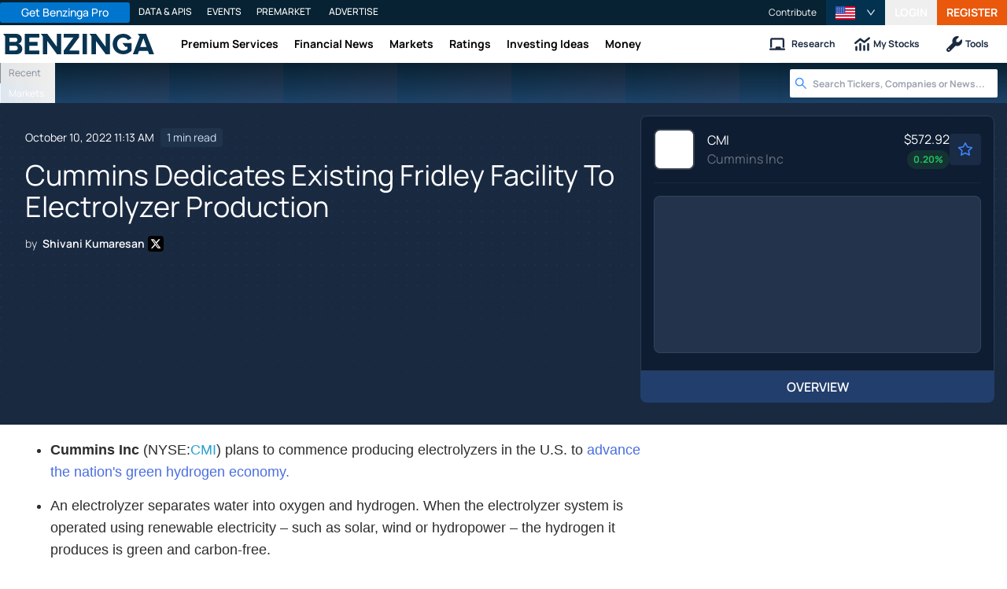

--- FILE ---
content_type: text/html; charset=utf-8
request_url: https://www.benzinga.com/news/22/10/29203169/cummins-opens-electrolyzer-manufacturing-facility-in-us
body_size: 43476
content:
<!DOCTYPE html><html lang="en"><head><meta charSet="utf-8" data-next-head=""/><meta name="viewport" content="width=device-width" data-next-head=""/><script async="" src="//static.chartbeat.com/js/chartbeat_mab.js"></script><title data-next-head="">Cummins Dedicates Existing Fridley Facility To Electrolyzer Production - Cummins (NYSE:CMI) - Benzinga</title><meta content="Copyright Benzinga. All rights reserved." name="copyright" data-next-head=""/><meta content="noindex, nofollow" name="robots" data-next-head=""/><meta content=" " name="description" data-next-head=""/><link href="https://www.benzinga.com/news/22/10/29203169/cummins-opens-electrolyzer-manufacturing-facility-in-us" rel="canonical" data-next-head=""/><meta content="Shivani Kumaresan" name="author" data-next-head=""/><link color="#1177BA" href="/next-assets/images/safari-pinned-tab.svg" rel="mask-icon" data-next-head=""/><link href="/next-assets/images/apple-touch-icon.png" rel="apple-touch-icon" sizes="180x180" data-next-head=""/><link href="/next-assets/images/favicon-32x32.png" rel="icon" sizes="32x32" type="image/png" data-next-head=""/><link href="/next-assets/images/favicon-16x16.png" rel="icon" sizes="16x16" type="image/png" data-next-head=""/><link href="/next-assets/site.webmanifest" rel="manifest" data-next-head=""/><link color="#5bbad5" href="/next-assets/images/safari-pinned-tab.svg" rel="mask-icon" data-next-head=""/><meta content="#2d89ef" name="msapplication-TileColor" data-next-head=""/><meta content="#ffffff" name="theme-color" data-next-head=""/><meta content="159483118580" property="fb:app_id" data-next-head=""/><link href="https://feeds.benzinga.com/benzinga" rel="alternate" title="Benzinga" type="application/rss+xml" data-next-head="" /><link href="https://benzinga.com/z/29203169" id="shorturl" rel="shorturl" type="text/html" data-next-head=""/><meta content="https://www.benzinga.com/news/22/10/29203169/cummins-opens-electrolyzer-manufacturing-facility-in-us" name="syndication-source" data-next-head=""/><meta content="summary_large_image" name="twitter:card" data-next-head=""/><meta content="@benzinga" name="twitter:site" data-next-head=""/><meta content="Cummins Dedicates Existing Fridley Facility To Electrolyzer Production - Cummins (NYSE:CMI)" name="twitter:title" data-next-head=""/><meta content=" " name="twitter:description" data-next-head=""/><meta content="Benzinga" property="og:site_name" data-next-head=""/><meta content="https://www.benzinga.com/news/22/10/29203169/cummins-opens-electrolyzer-manufacturing-facility-in-us" property="og:url" data-next-head=""/><meta content="Cummins Dedicates Existing Fridley Facility To Electrolyzer Production - Cummins (NYSE:CMI)" property="og:title" data-next-head=""/><meta content="article" property="og:type" data-next-head=""/><meta content=" " property="og:description" data-next-head=""/><meta content="/next-assets/images/benzinga-schema-image-default.png" property="og:image" data-next-head=""/><meta content="image/jpeg" property="og:image:type" data-next-head=""/><meta content="1200" property="og:image:width" data-next-head=""/><meta content="630" property="og:image:height" data-next-head=""/><meta content="app-id=688949481, app-argument=https://itunes.apple.com/us/app/id688949481" name="apple-itunes-app" property="Benzinga for iOS" data-next-head=""/><meta content="yes" name="mobile-web-app-capable" data-next-head=""/><meta content="black" name="apple-mobile-web-app-status-bar-style" data-next-head=""/><meta content="max-image-preview:large" name="robots" data-next-head=""/><link href="/manifest.json" rel="manifest" data-next-head=""/><meta content="648186192" property="fb:admins" data-next-head=""/><meta content="B01B3489A33F83DDA4083E88C260097C" name="msvalidate.01" data-next-head=""/><meta content="84f3b1552db5dfbe" name="y_key" data-next-head=""/><meta content="101a0095-334d-4935-b87e-0e8fc771214e" name="fo-verify" data-next-head=""/><meta content="English" name="language" data-next-head=""/><link href="https://www.benzinga.com/news/22/10/29203169/cummins-opens-electrolyzer-manufacturing-facility-in-us" hrefLang="x-default" rel="alternate" data-next-head=""/><link href="https://www.benzinga.com/news/22/10/29203169/cummins-opens-electrolyzer-manufacturing-facility-in-us" hrefLang="en" rel="alternate" data-next-head=""/><link as="image" fetchPriority="high" href="https://cdn.benzinga.com/files/images/story/2025/07/24/article-header-background-image.png?quality=85&amp;auto=webp&amp;width=1300" imageSizes="100vw" imageSrcSet="https://cdn.benzinga.com/files/images/story/2025/07/24/article-header-background-image.png?quality=85&amp;auto=webp&amp;width=1300 640w, https://cdn.benzinga.com/files/images/story/2025/07/24/article-header-background-image.png?quality=85&amp;auto=webp&amp;width=1300 750w, https://cdn.benzinga.com/files/images/story/2025/07/24/article-header-background-image.png?quality=85&amp;auto=webp&amp;width=1300 828w, https://cdn.benzinga.com/files/images/story/2025/07/24/article-header-background-image.png?quality=85&amp;auto=webp&amp;width=1300 1080w, https://cdn.benzinga.com/files/images/story/2025/07/24/article-header-background-image.png?quality=85&amp;auto=webp&amp;width=1300 1200w, https://cdn.benzinga.com/files/images/story/2025/07/24/article-header-background-image.png?quality=85&amp;auto=webp&amp;width=1300 1920w, https://cdn.benzinga.com/files/images/story/2025/07/24/article-header-background-image.png?quality=85&amp;auto=webp&amp;width=1300 2048w, https://cdn.benzinga.com/files/images/story/2025/07/24/article-header-background-image.png?quality=85&amp;auto=webp&amp;width=1300 3840w" rel="preload" data-next-head=""/><link href="https://capi.connatix.com" rel="dns-prefetch" data-next-head=""/><link href="https://cds.connatix.com" rel="dns-prefetch" data-next-head=""/><link as="script" href="https://cd.connatix.com/connatix.player.js?cid=89cc050a-c0fc-4f72-a746-d63fbd3dee72" rel="preload" data-next-head=""/><link as="document" href="https://imasdk.googleapis.com/js/core/bridge3.615.0_en.html" rel="preload" data-next-head=""/><link crossorigin="use-credentials" href="https://accounts.benzinga.com" rel="preconnect"/><link crossorigin="use-credentials" href="https://cdn.benzinga.com" rel="preconnect"/><link crossorigin="use-credentials" href="https://cdn.segment.com" rel="preconnect"/><link crossorigin="use-credentials" href="https://data-api-next.benzinga.com" rel="preconnect"/><link crossorigin="use-credentials" href="https://logx.optimizely.com" rel="dns-prefetch"/><link crossorigin="use-credentials" href="https://cdn.optimizely.com" rel="dns-prefetch"/><link href="https://ads.adthrive.com" rel="dns-prefetch"/><link href="https://www.googletagservices.com" rel="dns-prefetch"/><link href="https://www.googletagmanager.com" rel="dns-prefetch"/><link href="https://s3.tradingview.com" rel="dns-prefetch"/><link href="https://cdn.sophi.io" rel="dns-prefetch"/><link href="https://securepubads.g.doubleclick.net/tag/js/gpt.js" rel="dns-prefetch"/><link as="script" href="https://securepubads.g.doubleclick.net/tag/js/gpt.js" rel="preload"/><link as="script" href="https://www.google-analytics.com/analytics.js" rel="preload"/><link as="script" href="https://static.chartbeat.com/js/chartbeat.js" rel="preload"/><link rel="preload" href="/_next/static/media/af45276ac0342444-s.p.woff2" as="font" type="font/woff2" crossorigin="anonymous" data-next-font="size-adjust"/><link rel="preload" href="/_next/static/media/6fdd390c5a349330-s.p.woff2" as="font" type="font/woff2" crossorigin="anonymous" data-next-font="size-adjust"/><link rel="preload" href="/_next/static/media/33a31a2ac7b3f649-s.p.woff2" as="font" type="font/woff2" crossorigin="anonymous" data-next-font="size-adjust"/><link rel="preload" href="/_next/static/media/ae91174a65cf5fa0-s.p.woff2" as="font" type="font/woff2" crossorigin="anonymous" data-next-font="size-adjust"/><link rel="preload" href="/_next/static/media/cc0e4e1d63f725a6-s.p.woff2" as="font" type="font/woff2" crossorigin="anonymous" data-next-font="size-adjust"/><link rel="preload" href="/_next/static/media/2793745ad926fd24-s.p.woff2" as="font" type="font/woff2" crossorigin="anonymous" data-next-font="size-adjust"/><link rel="preload" href="/_next/static/css/242666c11f3f09a7.css" as="style"/><link rel="preload" href="/_next/static/css/bf617bc288b1aadc.css" as="style"/><script type="application/ld+json" data-next-head="">{ "@context": "http://schema.org", "@type": "NewsArticle", "publisher": {"@type":"Organization","logo":{"@type":"ImageObject","url":"/next-assets/images/schema-publisher-logo-benzinga.png"},"name":"Benzinga","url":"https://www.benzinga.com"}, "mainEntityOfPage": { "@type": "WebPage", "@id": "https://www.benzinga.com/news/22/10/29203169/cummins-opens-electrolyzer-manufacturing-facility-in-us" }, "headline": "Cummins Dedicates Existing Fridley Facility To Electrolyzer Production - Cummins (NYSE:CMI)", "url": "https://www.benzinga.com/news/22/10/29203169/cummins-opens-electrolyzer-manufacturing-facility-in-us", "dateCreated": "2022-10-10T11:13:43.000-04:00", "datePublished": "2022-10-10T11:13:43.000-04:00", "dateModified": "2022-10-10T11:13:44.000-04:00", "creator": { "@type": "Person", "name": "Shivani Kumaresan" }, "author": { "@type": "Person", "name": "Shivani Kumaresan" }, "description": " ", "keywords": ["PageIsBzPro: BZ","CMS: Drupal","category: News","symbol: CMI","tag: Briefs"], "mentions": [{ "@type": "Corporation", "tickerSymbol": "CMI", "name": "Cummins Inc.", "url": "https://www.benzinga.com/quote/CMI" }], "image": "/next-assets/images/benzinga-schema-image-default.png" ,"articleSection": "News" ,"speakable": { "@type": "SpeakableSpecification", "xpath": ["/html/head/title", "/html/head/meta[@name='description']/@content"], "cssSelector": ["#article-body p"] } ,"about": {"@type":"Corporation","name":"CMI","tickerSymbol":"CMI","url":"https://www.benzinga.com/quote/CMI"} ,"articleBody": "\r \tCummins Inc (NYSE:CMI) plans to commence producing electrolyzers in the U.S. to advance the nation&#39;s green hydrogen economy. \r \tAn electrolyzer separates water into oxygen and hydrogen. When the electrolyzer system is operated using renewable electricity &ndash; such as solar, wind or hydropower &ndash; the hydrogen it produces is green and carbon-free.\r \tCummins plans to dedicate 89,000 sq. ft. of its existing Fridley facility to electrolyzer production.\r \tElectrolyzer production will take place in Fridley, Minnesota, starting at 500 megawatts (MW) of manufacturing capacity annually, scalable to 1 gigawatt (GW) in the future.\r \tInitially, the facility will manufacture its HyLYZER-500 and HyLYZER-5000 proton exchange membrane (PEM) electrolyzers, with the potential to manufacture other electrolyzer products. \r \tThe range of products can accommodate power needs from 1.25MW to more than 200MW for both small- and large-scale hydrogen generation projects.\r \tPrice Action: CMI shares are trading higher by 0.44% at $219.00 on the last check Monday.\r \r " }</script><script type="application/ld+json" data-next-head="">{ "@context": "http://schema.org", "@type": "NewsMediaOrganization", "name": "Benzinga", "email": "info@benzinga.com", "legalName": "Benzinga", "telephone": "877-440-9464", "url": "https://www.benzinga.com/", "logo": "/next-assets/images/schema-publisher-logo-benzinga.png", "image": "/next-assets/images/benzinga-schema-image-default.png", "address": { "@type": "PostalAddress", "addressLocality": "Detroit", "addressRegion": "MI", "postalCode": "48226", "streetAddress": "1 Campus Martius Suite 200", "addressCountry": "US" }, "sameAs": [ "https://www.facebook.com/pages/Benzingacom/159483118580?v=app_7146470109", "https://twitter.com/benzinga", "https://www.linkedin.com/company/benzinga", "https://plus.google.com/108838891574408087738/posts", "https://www.youtube.com/user/BenzingaTV" ], "brand": [ { "@type": "Brand", "name": "PreMarket Playbook", "url": "https://www.benzinga.com/premarket" }, { "@type": "Brand", "name": "Benzinga Markets", "url": "https://www.benzinga.com/markets/" }, { "@type": "Brand", "name": "Benzinga Pro", "url": "https://pro.benzinga.com/" }, { "@type": "Brand", "name": "Benzinga Cloud: Data & APIs", "url": "https://www.benzinga.com/apis" }, { "@type": "Brand", "name": "Benzinga Events", "url": "https://www.benzinga.com/events" }, { "@type": "Brand", "name": "Benzinga Money", "url": "https://www.benzinga.com/money/" } ] }</script><script id="voice-search-schema" type="application/ld+json" data-next-head="">{"@context":"https://schema.org/","@type":"WebPage","name":"Benzinga","speakable":{"@type":"SpeakableSpecification","xpath":["/html/head/title","/html/head/meta[@name='description']/@content"]},"url":"https://www.benzinga.com/"}</script><script id="sitelink-search-schema" type="application/ld+json" data-next-head="">{"@context":"https://schema.org/","@type":"WebSite","name":"Benzinga","potentialAction":{"@type":"SearchAction","query-input":"required name=search_term_string","target":"https://www.benzinga.com/search/fast?cx={search_term_string}"},"url":"https://www.benzinga.com/"}</script><script id="navigation-header-schema" type="application/ld+json" data-next-head="">{"@context":"https://schema.org","@type":"SiteNavigationElement","Name":["Premium Services","Financial News","Markets","Ratings","Investing Ideas","Money"],"Url":["https://www.benzinga.com/services","https://www.benzinga.com/news","https://www.benzinga.com/markets","https://www.benzinga.com/analyst-stock-ratings","https://www.benzinga.com/trading-ideas","https://www.benzinga.com/money"]}</script><style>:root, :host {
  --fa-font-solid: normal 900 1em/1 "Font Awesome 6 Free";
  --fa-font-regular: normal 400 1em/1 "Font Awesome 6 Free";
  --fa-font-light: normal 300 1em/1 "Font Awesome 6 Pro";
  --fa-font-thin: normal 100 1em/1 "Font Awesome 6 Pro";
  --fa-font-duotone: normal 900 1em/1 "Font Awesome 6 Duotone";
  --fa-font-duotone-regular: normal 400 1em/1 "Font Awesome 6 Duotone";
  --fa-font-duotone-light: normal 300 1em/1 "Font Awesome 6 Duotone";
  --fa-font-duotone-thin: normal 100 1em/1 "Font Awesome 6 Duotone";
  --fa-font-brands: normal 400 1em/1 "Font Awesome 6 Brands";
  --fa-font-sharp-solid: normal 900 1em/1 "Font Awesome 6 Sharp";
  --fa-font-sharp-regular: normal 400 1em/1 "Font Awesome 6 Sharp";
  --fa-font-sharp-light: normal 300 1em/1 "Font Awesome 6 Sharp";
  --fa-font-sharp-thin: normal 100 1em/1 "Font Awesome 6 Sharp";
  --fa-font-sharp-duotone-solid: normal 900 1em/1 "Font Awesome 6 Sharp Duotone";
  --fa-font-sharp-duotone-regular: normal 400 1em/1 "Font Awesome 6 Sharp Duotone";
  --fa-font-sharp-duotone-light: normal 300 1em/1 "Font Awesome 6 Sharp Duotone";
  --fa-font-sharp-duotone-thin: normal 100 1em/1 "Font Awesome 6 Sharp Duotone";
}

svg:not(:root).svg-inline--fa, svg:not(:host).svg-inline--fa {
  overflow: visible;
  box-sizing: content-box;
}

.svg-inline--fa {
  display: var(--fa-display, inline-block);
  height: 1em;
  overflow: visible;
  vertical-align: -0.125em;
}
.svg-inline--fa.fa-2xs {
  vertical-align: 0.1em;
}
.svg-inline--fa.fa-xs {
  vertical-align: 0em;
}
.svg-inline--fa.fa-sm {
  vertical-align: -0.0714285705em;
}
.svg-inline--fa.fa-lg {
  vertical-align: -0.2em;
}
.svg-inline--fa.fa-xl {
  vertical-align: -0.25em;
}
.svg-inline--fa.fa-2xl {
  vertical-align: -0.3125em;
}
.svg-inline--fa.fa-pull-left {
  margin-right: var(--fa-pull-margin, 0.3em);
  width: auto;
}
.svg-inline--fa.fa-pull-right {
  margin-left: var(--fa-pull-margin, 0.3em);
  width: auto;
}
.svg-inline--fa.fa-li {
  width: var(--fa-li-width, 2em);
  top: 0.25em;
}
.svg-inline--fa.fa-fw {
  width: var(--fa-fw-width, 1.25em);
}

.fa-layers svg.svg-inline--fa {
  bottom: 0;
  left: 0;
  margin: auto;
  position: absolute;
  right: 0;
  top: 0;
}

.fa-layers-counter, .fa-layers-text {
  display: inline-block;
  position: absolute;
  text-align: center;
}

.fa-layers {
  display: inline-block;
  height: 1em;
  position: relative;
  text-align: center;
  vertical-align: -0.125em;
  width: 1em;
}
.fa-layers svg.svg-inline--fa {
  transform-origin: center center;
}

.fa-layers-text {
  left: 50%;
  top: 50%;
  transform: translate(-50%, -50%);
  transform-origin: center center;
}

.fa-layers-counter {
  background-color: var(--fa-counter-background-color, #ff253a);
  border-radius: var(--fa-counter-border-radius, 1em);
  box-sizing: border-box;
  color: var(--fa-inverse, #fff);
  line-height: var(--fa-counter-line-height, 1);
  max-width: var(--fa-counter-max-width, 5em);
  min-width: var(--fa-counter-min-width, 1.5em);
  overflow: hidden;
  padding: var(--fa-counter-padding, 0.25em 0.5em);
  right: var(--fa-right, 0);
  text-overflow: ellipsis;
  top: var(--fa-top, 0);
  transform: scale(var(--fa-counter-scale, 0.25));
  transform-origin: top right;
}

.fa-layers-bottom-right {
  bottom: var(--fa-bottom, 0);
  right: var(--fa-right, 0);
  top: auto;
  transform: scale(var(--fa-layers-scale, 0.25));
  transform-origin: bottom right;
}

.fa-layers-bottom-left {
  bottom: var(--fa-bottom, 0);
  left: var(--fa-left, 0);
  right: auto;
  top: auto;
  transform: scale(var(--fa-layers-scale, 0.25));
  transform-origin: bottom left;
}

.fa-layers-top-right {
  top: var(--fa-top, 0);
  right: var(--fa-right, 0);
  transform: scale(var(--fa-layers-scale, 0.25));
  transform-origin: top right;
}

.fa-layers-top-left {
  left: var(--fa-left, 0);
  right: auto;
  top: var(--fa-top, 0);
  transform: scale(var(--fa-layers-scale, 0.25));
  transform-origin: top left;
}

.fa-1x {
  font-size: 1em;
}

.fa-2x {
  font-size: 2em;
}

.fa-3x {
  font-size: 3em;
}

.fa-4x {
  font-size: 4em;
}

.fa-5x {
  font-size: 5em;
}

.fa-6x {
  font-size: 6em;
}

.fa-7x {
  font-size: 7em;
}

.fa-8x {
  font-size: 8em;
}

.fa-9x {
  font-size: 9em;
}

.fa-10x {
  font-size: 10em;
}

.fa-2xs {
  font-size: 0.625em;
  line-height: 0.1em;
  vertical-align: 0.225em;
}

.fa-xs {
  font-size: 0.75em;
  line-height: 0.0833333337em;
  vertical-align: 0.125em;
}

.fa-sm {
  font-size: 0.875em;
  line-height: 0.0714285718em;
  vertical-align: 0.0535714295em;
}

.fa-lg {
  font-size: 1.25em;
  line-height: 0.05em;
  vertical-align: -0.075em;
}

.fa-xl {
  font-size: 1.5em;
  line-height: 0.0416666682em;
  vertical-align: -0.125em;
}

.fa-2xl {
  font-size: 2em;
  line-height: 0.03125em;
  vertical-align: -0.1875em;
}

.fa-fw {
  text-align: center;
  width: 1.25em;
}

.fa-ul {
  list-style-type: none;
  margin-left: var(--fa-li-margin, 2.5em);
  padding-left: 0;
}
.fa-ul > li {
  position: relative;
}

.fa-li {
  left: calc(-1 * var(--fa-li-width, 2em));
  position: absolute;
  text-align: center;
  width: var(--fa-li-width, 2em);
  line-height: inherit;
}

.fa-border {
  border-color: var(--fa-border-color, #eee);
  border-radius: var(--fa-border-radius, 0.1em);
  border-style: var(--fa-border-style, solid);
  border-width: var(--fa-border-width, 0.08em);
  padding: var(--fa-border-padding, 0.2em 0.25em 0.15em);
}

.fa-pull-left {
  float: left;
  margin-right: var(--fa-pull-margin, 0.3em);
}

.fa-pull-right {
  float: right;
  margin-left: var(--fa-pull-margin, 0.3em);
}

.fa-beat {
  animation-name: fa-beat;
  animation-delay: var(--fa-animation-delay, 0s);
  animation-direction: var(--fa-animation-direction, normal);
  animation-duration: var(--fa-animation-duration, 1s);
  animation-iteration-count: var(--fa-animation-iteration-count, infinite);
  animation-timing-function: var(--fa-animation-timing, ease-in-out);
}

.fa-bounce {
  animation-name: fa-bounce;
  animation-delay: var(--fa-animation-delay, 0s);
  animation-direction: var(--fa-animation-direction, normal);
  animation-duration: var(--fa-animation-duration, 1s);
  animation-iteration-count: var(--fa-animation-iteration-count, infinite);
  animation-timing-function: var(--fa-animation-timing, cubic-bezier(0.28, 0.84, 0.42, 1));
}

.fa-fade {
  animation-name: fa-fade;
  animation-delay: var(--fa-animation-delay, 0s);
  animation-direction: var(--fa-animation-direction, normal);
  animation-duration: var(--fa-animation-duration, 1s);
  animation-iteration-count: var(--fa-animation-iteration-count, infinite);
  animation-timing-function: var(--fa-animation-timing, cubic-bezier(0.4, 0, 0.6, 1));
}

.fa-beat-fade {
  animation-name: fa-beat-fade;
  animation-delay: var(--fa-animation-delay, 0s);
  animation-direction: var(--fa-animation-direction, normal);
  animation-duration: var(--fa-animation-duration, 1s);
  animation-iteration-count: var(--fa-animation-iteration-count, infinite);
  animation-timing-function: var(--fa-animation-timing, cubic-bezier(0.4, 0, 0.6, 1));
}

.fa-flip {
  animation-name: fa-flip;
  animation-delay: var(--fa-animation-delay, 0s);
  animation-direction: var(--fa-animation-direction, normal);
  animation-duration: var(--fa-animation-duration, 1s);
  animation-iteration-count: var(--fa-animation-iteration-count, infinite);
  animation-timing-function: var(--fa-animation-timing, ease-in-out);
}

.fa-shake {
  animation-name: fa-shake;
  animation-delay: var(--fa-animation-delay, 0s);
  animation-direction: var(--fa-animation-direction, normal);
  animation-duration: var(--fa-animation-duration, 1s);
  animation-iteration-count: var(--fa-animation-iteration-count, infinite);
  animation-timing-function: var(--fa-animation-timing, linear);
}

.fa-spin {
  animation-name: fa-spin;
  animation-delay: var(--fa-animation-delay, 0s);
  animation-direction: var(--fa-animation-direction, normal);
  animation-duration: var(--fa-animation-duration, 2s);
  animation-iteration-count: var(--fa-animation-iteration-count, infinite);
  animation-timing-function: var(--fa-animation-timing, linear);
}

.fa-spin-reverse {
  --fa-animation-direction: reverse;
}

.fa-pulse,
.fa-spin-pulse {
  animation-name: fa-spin;
  animation-direction: var(--fa-animation-direction, normal);
  animation-duration: var(--fa-animation-duration, 1s);
  animation-iteration-count: var(--fa-animation-iteration-count, infinite);
  animation-timing-function: var(--fa-animation-timing, steps(8));
}

@media (prefers-reduced-motion: reduce) {
  .fa-beat,
.fa-bounce,
.fa-fade,
.fa-beat-fade,
.fa-flip,
.fa-pulse,
.fa-shake,
.fa-spin,
.fa-spin-pulse {
    animation-delay: -1ms;
    animation-duration: 1ms;
    animation-iteration-count: 1;
    transition-delay: 0s;
    transition-duration: 0s;
  }
}
@keyframes fa-beat {
  0%, 90% {
    transform: scale(1);
  }
  45% {
    transform: scale(var(--fa-beat-scale, 1.25));
  }
}
@keyframes fa-bounce {
  0% {
    transform: scale(1, 1) translateY(0);
  }
  10% {
    transform: scale(var(--fa-bounce-start-scale-x, 1.1), var(--fa-bounce-start-scale-y, 0.9)) translateY(0);
  }
  30% {
    transform: scale(var(--fa-bounce-jump-scale-x, 0.9), var(--fa-bounce-jump-scale-y, 1.1)) translateY(var(--fa-bounce-height, -0.5em));
  }
  50% {
    transform: scale(var(--fa-bounce-land-scale-x, 1.05), var(--fa-bounce-land-scale-y, 0.95)) translateY(0);
  }
  57% {
    transform: scale(1, 1) translateY(var(--fa-bounce-rebound, -0.125em));
  }
  64% {
    transform: scale(1, 1) translateY(0);
  }
  100% {
    transform: scale(1, 1) translateY(0);
  }
}
@keyframes fa-fade {
  50% {
    opacity: var(--fa-fade-opacity, 0.4);
  }
}
@keyframes fa-beat-fade {
  0%, 100% {
    opacity: var(--fa-beat-fade-opacity, 0.4);
    transform: scale(1);
  }
  50% {
    opacity: 1;
    transform: scale(var(--fa-beat-fade-scale, 1.125));
  }
}
@keyframes fa-flip {
  50% {
    transform: rotate3d(var(--fa-flip-x, 0), var(--fa-flip-y, 1), var(--fa-flip-z, 0), var(--fa-flip-angle, -180deg));
  }
}
@keyframes fa-shake {
  0% {
    transform: rotate(-15deg);
  }
  4% {
    transform: rotate(15deg);
  }
  8%, 24% {
    transform: rotate(-18deg);
  }
  12%, 28% {
    transform: rotate(18deg);
  }
  16% {
    transform: rotate(-22deg);
  }
  20% {
    transform: rotate(22deg);
  }
  32% {
    transform: rotate(-12deg);
  }
  36% {
    transform: rotate(12deg);
  }
  40%, 100% {
    transform: rotate(0deg);
  }
}
@keyframes fa-spin {
  0% {
    transform: rotate(0deg);
  }
  100% {
    transform: rotate(360deg);
  }
}
.fa-rotate-90 {
  transform: rotate(90deg);
}

.fa-rotate-180 {
  transform: rotate(180deg);
}

.fa-rotate-270 {
  transform: rotate(270deg);
}

.fa-flip-horizontal {
  transform: scale(-1, 1);
}

.fa-flip-vertical {
  transform: scale(1, -1);
}

.fa-flip-both,
.fa-flip-horizontal.fa-flip-vertical {
  transform: scale(-1, -1);
}

.fa-rotate-by {
  transform: rotate(var(--fa-rotate-angle, 0));
}

.fa-stack {
  display: inline-block;
  vertical-align: middle;
  height: 2em;
  position: relative;
  width: 2.5em;
}

.fa-stack-1x,
.fa-stack-2x {
  bottom: 0;
  left: 0;
  margin: auto;
  position: absolute;
  right: 0;
  top: 0;
  z-index: var(--fa-stack-z-index, auto);
}

.svg-inline--fa.fa-stack-1x {
  height: 1em;
  width: 1.25em;
}
.svg-inline--fa.fa-stack-2x {
  height: 2em;
  width: 2.5em;
}

.fa-inverse {
  color: var(--fa-inverse, #fff);
}

.sr-only,
.fa-sr-only {
  position: absolute;
  width: 1px;
  height: 1px;
  padding: 0;
  margin: -1px;
  overflow: hidden;
  clip: rect(0, 0, 0, 0);
  white-space: nowrap;
  border-width: 0;
}

.sr-only-focusable:not(:focus),
.fa-sr-only-focusable:not(:focus) {
  position: absolute;
  width: 1px;
  height: 1px;
  padding: 0;
  margin: -1px;
  overflow: hidden;
  clip: rect(0, 0, 0, 0);
  white-space: nowrap;
  border-width: 0;
}

.svg-inline--fa .fa-primary {
  fill: var(--fa-primary-color, currentColor);
  opacity: var(--fa-primary-opacity, 1);
}

.svg-inline--fa .fa-secondary {
  fill: var(--fa-secondary-color, currentColor);
  opacity: var(--fa-secondary-opacity, 0.4);
}

.svg-inline--fa.fa-swap-opacity .fa-primary {
  opacity: var(--fa-secondary-opacity, 0.4);
}

.svg-inline--fa.fa-swap-opacity .fa-secondary {
  opacity: var(--fa-primary-opacity, 1);
}

.svg-inline--fa mask .fa-primary,
.svg-inline--fa mask .fa-secondary {
  fill: black;
}</style><script data-nscript="beforeInteractive" id="chartbeat">
  (function() {
    var pageDomain = window.location.hostname || "";

    // Check if current domain is a test domain
    if (pageDomain === "" || pageDomain.includes("zingbot") || pageDomain.includes("local.") || pageDomain.includes("bzsbx.") || pageDomain.includes("moneysbx.")) {
      pageDomain = 'zingbot.bz';
    } else if('benzinga.com' === '') {
      pageDomain = pageDomain.replace('www.', '');
    } else {
      pageDomain = 'benzinga.com';
    }

    var _sf_async_config = window._sf_async_config = (window._sf_async_config || {});
    _sf_async_config.uid = '2586';
    _sf_async_config.domain = pageDomain;
    _sf_async_config.useCanonical = true;
    _sf_async_config.useCanonicalDomain = false;
    _sf_async_config.sections =  'News, Briefs';
    _sf_async_config.authors = 'Shivani Kumaresan';
    _sf_async_config.flickerControl = false;

    var _cbq = window._cbq = (window._cbq || []);

    function loadChartbeat(userType) {
      _cbq.push(['_acct', userType]);

      var e = document.createElement('script');
      var n = document.getElementsByTagName('script')[0];
      e.type = 'text/javascript';
      e.async = true;
      e.src = 'https://static.chartbeat.com/js/chartbeat.js';
      n.parentNode.insertBefore(e, n);
    }
    window.loadChartbeat = loadChartbeat;
  })();
</script><script type="text/javascript">window.OneSignal = window.OneSignal || [];</script><link rel="stylesheet" href="/_next/static/css/242666c11f3f09a7.css" data-n-g=""/><link rel="stylesheet" href="/_next/static/css/bf617bc288b1aadc.css" data-n-p=""/><noscript data-n-css=""></noscript><script defer="" noModule="" src="/_next/static/chunks/polyfills-42372ed130431b0a.js"></script><script src="/_next/static/chunks/webpack-5e87bfa0589e256c.js" defer=""></script><script src="/_next/static/chunks/framework-0d42a49c019d47c4.js" defer=""></script><script src="/_next/static/chunks/main-8ed334bc77528288.js" defer=""></script><script src="/_next/static/chunks/pages/_app-e2a70c2efde0829f.js" defer=""></script><script src="/_next/static/chunks/278aa4fa-049f6a6f71d7972e.js" defer=""></script><script src="/_next/static/chunks/4e7ef0a2-9e0415ce140545c8.js" defer=""></script><script src="/_next/static/chunks/2c25ec24-dd03be8b449120c5.js" defer=""></script><script src="/_next/static/chunks/2f7fae10-de10747cc1e0a97f.js" defer=""></script><script src="/_next/static/chunks/8184b75a-60f4dd4e19177396.js" defer=""></script><script src="/_next/static/chunks/e909c55d-4cbaa0bce0f6a1ee.js" defer=""></script><script src="/_next/static/chunks/71048281-090354387ac949fb.js" defer=""></script><script src="/_next/static/chunks/ae9cca2d-89035fa46b85cca6.js" defer=""></script><script src="/_next/static/chunks/e296efd9-0b509d20bd264089.js" defer=""></script><script src="/_next/static/chunks/9b6c5ff0-d67b7e9dffbdf357.js" defer=""></script><script src="/_next/static/chunks/da690673-1f947d053e008193.js" defer=""></script><script src="/_next/static/chunks/70428-c6ef81b1e5051e2a.js" defer=""></script><script src="/_next/static/chunks/79676-0e0511e5ebc5b7be.js" defer=""></script><script src="/_next/static/chunks/65332-73611a94bae9d61a.js" defer=""></script><script src="/_next/static/chunks/59193-edc5d18d5c04aa55.js" defer=""></script><script src="/_next/static/chunks/379-2b44eb500b6bb3b6.js" defer=""></script><script src="/_next/static/chunks/96341-e103caa71d264079.js" defer=""></script><script src="/_next/static/chunks/21911-8ee8ce942ced01a3.js" defer=""></script><script src="/_next/static/chunks/79650-4db5507709cf0a88.js" defer=""></script><script src="/_next/static/chunks/44161-83342a7a3dda3c59.js" defer=""></script><script src="/_next/static/chunks/51642-196c9b00a26a9a95.js" defer=""></script><script src="/_next/static/chunks/3707-6749e4d64e66499c.js" defer=""></script><script src="/_next/static/chunks/58500-b19dbc7aa37dad13.js" defer=""></script><script src="/_next/static/chunks/71259-f51d0e2bde374fd9.js" defer=""></script><script src="/_next/static/chunks/16836-d2b96f14cbc8dcec.js" defer=""></script><script src="/_next/static/chunks/37697-b4ddd3f21899b9d1.js" defer=""></script><script src="/_next/static/chunks/77285-f737ad5eed6b03f7.js" defer=""></script><script src="/_next/static/chunks/41503-3e4f26df1dcd1bb2.js" defer=""></script><script src="/_next/static/chunks/72053-d0847899dd4b0793.js" defer=""></script><script src="/_next/static/chunks/72038-d6b9850b095535b7.js" defer=""></script><script src="/_next/static/chunks/71052-b02872008e996f85.js" defer=""></script><script src="/_next/static/chunks/96302-9400c94d5dd5e4eb.js" defer=""></script><script src="/_next/static/chunks/97867-18fc247ec32ea6bf.js" defer=""></script><script src="/_next/static/chunks/46676-658a5184948fa883.js" defer=""></script><script src="/_next/static/chunks/74237-4a860255e1574f93.js" defer=""></script><script src="/_next/static/chunks/48919-874225921fb1da07.js" defer=""></script><script src="/_next/static/chunks/7668-8067a396d0e93d67.js" defer=""></script><script src="/_next/static/chunks/21741-86684c2d3a941b41.js" defer=""></script><script src="/_next/static/chunks/68270-2d1e78f4972d32e6.js" defer=""></script><script src="/_next/static/chunks/37913-18fd168f01a2cd33.js" defer=""></script><script src="/_next/static/chunks/40857-875003d9ad631888.js" defer=""></script><script src="/_next/static/chunks/55332-9d662737c678f027.js" defer=""></script><script src="/_next/static/chunks/4478-f562ff300a09cfd6.js" defer=""></script><script src="/_next/static/chunks/91903-3907c33709bcbf3f.js" defer=""></script><script src="/_next/static/chunks/49319-41fc2e8fc6440282.js" defer=""></script><script src="/_next/static/chunks/34648-23cc5bae4635aeac.js" defer=""></script><script src="/_next/static/chunks/46765-7307083193a409fd.js" defer=""></script><script src="/_next/static/chunks/76383-cdab901b0ec0dda0.js" defer=""></script><script src="/_next/static/chunks/5998-e0b3bab9bcbee609.js" defer=""></script><script src="/_next/static/chunks/20436-39fca9a309128494.js" defer=""></script><script src="/_next/static/chunks/35605-9578fb5d6700cda3.js" defer=""></script><script src="/_next/static/chunks/41761-bc8f45777a5c2055.js" defer=""></script><script src="/_next/static/chunks/94441-51e1855e12d45403.js" defer=""></script><script src="/_next/static/chunks/47411-8223787ce8a71ceb.js" defer=""></script><script src="/_next/static/chunks/56266-d167f19068dca6a1.js" defer=""></script><script src="/_next/static/chunks/20767-4948884420dbf1fb.js" defer=""></script><script src="/_next/static/chunks/67566-5baf607d81342721.js" defer=""></script><script src="/_next/static/chunks/34522-c66ea3e8dd5f6422.js" defer=""></script><script src="/_next/static/chunks/pages/article/%5Bid%5D-ffdbf2fd96f67636.js" defer=""></script><script src="/_next/static/rFmx8491bkZC6-LZZRtzi/_buildManifest.js" defer=""></script><script src="/_next/static/rFmx8491bkZC6-LZZRtzi/_ssgManifest.js" defer=""></script><style data-styled="" data-styled-version="6.1.18">[data-hot-toast] [data-icon]{width:16px!important;height:16px!important;min-width:16px!important;min-height:16px!important;}/*!sc*/
[data-hot-toast] [data-icon] svg{width:16px!important;height:16px!important;}/*!sc*/
.bz-featured-ad{position:relative;}/*!sc*/
.bz-featured-ad::after{position:absolute;content:'Featured Ad';padding:1px 10px;vertical-align:super;font-size:12px;display:inline-block;background:#f5f5f5;border-radius:16px;margin-left:3px;border:1px solid #cacaca;bottom:5px;left:inherit;}/*!sc*/
data-styled.g37[id="sc-global-fUvVbA1"]{content:"sc-global-fUvVbA1,"}/*!sc*/
.cqmBiN{font-size:14px;color:#192940;font-weight:600;display:inline-flex;text-decoration:none;align-items:center;justify-content:center;line-height:1rem;background:#ffffff;box-shadow:0 1px 2px 0 rgba(0, 0, 0, 0.05);border:solid 1px #E1EBFA;border-radius:4px;padding-top:0.5rem;padding-bottom:0.5rem;padding-left:0.75rem;padding-right:0.75rem;transition:0.25s background-color ease-in-out,0.25s color ease-in-out,0.25s border-color ease-in-out;}/*!sc*/
.cqmBiN >span{display:contents;}/*!sc*/
.cqmBiN.sm{padding-left:0.35rem;padding-right:0.35rem;width:auto;height:24px;font-size:0.75rem;border-radius:0.25rem;}/*!sc*/
.cqmBiN.lg{height:56px;padding:1rem 2.5rem;font-weight:700;font-size:1rem;line-height:1.25rem;}/*!sc*/
.cqmBiN.fusion-md{height:40px;padding:0 1rem;font-weight:700;flex-shrink:0;}/*!sc*/
.cqmBiN:focus{outline:none;}/*!sc*/
.cqmBiN.danger{color:#c81e1e;border:solid 1px #f98080;background:#fdf2f2;}/*!sc*/
.cqmBiN.danger:hover{background:#fde8e8;}/*!sc*/
.cqmBiN.flat{color:#395173;border:solid 1px #E1EBFA;background:transparent;}/*!sc*/
.cqmBiN.danger-filled{color:#ffffff;border:solid 1px #e02424;background:#e02424;}/*!sc*/
.cqmBiN.danger-filled:hover{background:#f05252;}/*!sc*/
.cqmBiN.primary{color:#1a56db;border:solid 1px #3f83f8;background:#c3ddfd;}/*!sc*/
.cqmBiN.primary:hover{background:#a4cafe;}/*!sc*/
.cqmBiN.success-filled{color:#ffffff;border:solid 1px #0e9f6e;background:#0e9f6e;}/*!sc*/
.cqmBiN.success-filled:hover{background:#31c48d;}/*!sc*/
.cqmBiN.success{color:#046c4e;border:solid 1px #0e9f6e;background:#bcf0da;}/*!sc*/
.cqmBiN.success:hover{background:#84e1bc;}/*!sc*/
.cqmBiN.warning{color:#b43403;border:solid 1px #ff5a1f;background:#fcd9bd;}/*!sc*/
.cqmBiN.warning:hover{background:#fdba8c;}/*!sc*/
.cqmBiN.full{width:100%;display:inherit;}/*!sc*/
.cqmBiN.full span{width:100%;text-align:center;}/*!sc*/
.cqmBiN.cta{background-color:#002d45;color:#ffffff;height:2.5rem;letter-spacing:0.1em;text-transform:uppercase;width:100%;}/*!sc*/
.cqmBiN.cta:hover{background-color:rgb(217, 105, 0);box-shadow:0 4px 6px -1px rgba(0, 0, 0, 0.1),0 2px 4px -1px rgba(0, 0, 0, 0.06);position:relative;bottom:2px;}/*!sc*/
.cqmBiN.flat-orange{color:#ffffff;border:solid 1px #ff5a1f;background:#ff5a1f;}/*!sc*/
.cqmBiN.flat-orange:hover{background:#d03801;}/*!sc*/
.cqmBiN.flat-black{color:#ffffff;border:solid 1px #000000;background:#000000;transition:0.2s;}/*!sc*/
.cqmBiN.flat-black:hover{background:#ffffff;color:#000000;}/*!sc*/
.cqmBiN.flat-gray{color:#ffffff;border:solid 1px #5B7292;background:#5B7292;transition:0.2s;}/*!sc*/
.cqmBiN.flat-gray:hover{background:#ffffff;color:#000000;}/*!sc*/
.cqmBiN.light-gray{color:#000000;border:solid 1px #CEDDF2;background:#CEDDF2;transition:0.2s;}/*!sc*/
.cqmBiN.light-gray:hover{background:#B8CBE6;color:#000000;}/*!sc*/
.cqmBiN.flat-blue{color:#ffffff;border:solid 1px #3f83f8;background:#3f83f8;}/*!sc*/
.cqmBiN.flat-blue:hover{background:#1c64f2;}/*!sc*/
.cqmBiN.dark-blue{color:#ffffff;border:solid 1px #233876;background:#233876;}/*!sc*/
.cqmBiN.dark-blue:hover{background:#1e429f;}/*!sc*/
.cqmBiN.flat-light-blue{color:#3f83f8;border:solid 1px #e1effe;background:#e1effe;}/*!sc*/
.cqmBiN.flat-light-blue:hover{background:#c3ddfd;}/*!sc*/
.cqmBiN.flat-light-blue-outlined{color:#3f83f8;border:solid 1px #CEDDF2;background:#e1effe;box-shadow:unset;}/*!sc*/
.cqmBiN.flat-light-blue-outlined:hover{background:#c3ddfd;}/*!sc*/
.cqmBiN.flat-red{color:#ffffff;border:solid 1px #f05252;background:#f05252;}/*!sc*/
.cqmBiN.flat-red:hover{background:#e02424;}/*!sc*/
.cqmBiN.flat-ind-blue{color:#ffffff;border:solid 1px #24344F;background:#24344F;}/*!sc*/
.cqmBiN.flat-ind-blue:hover{background:#24344F;}/*!sc*/
.cqmBiN.white-outline{background:rgba(26, 121, 255, 0.05);border:1px solid #ffffff;color:#ffffff;}/*!sc*/
.cqmBiN.white-outline:hover{background:rgba(210, 210, 210, 0.1);}/*!sc*/
.cqmBiN.fusion-outline{background:rgba(26, 121, 255, 0.05);border:1px solid rgba(26, 121, 255, 0.75);color:#3f83f8;}/*!sc*/
.cqmBiN.fusion-outline:hover{background:rgba(26, 121, 255, 0.1);}/*!sc*/
.cqmBiN.fusion-secondary{background:#E1EBFA;border:0;color:#3f83f8;}/*!sc*/
.cqmBiN.fusion-secondary:hover{background:rgba(26, 121, 255, 0.1);}/*!sc*/
.cqmBiN.fusion-white{background:#ffffff;color:#3f83f8;border:none;}/*!sc*/
.cqmBiN.fusion-white:hover{background:#3f83f8;color:#ffffff;}/*!sc*/
data-styled.g40[id="sc-jSJJpv"]{content:"cqmBiN,"}/*!sc*/
.cDQGey.spinner{flex:1;display:flex;flex-direction:column;font-size:25px;align-items:center;justify-content:center;}/*!sc*/
.cDQGey.spinner .spinner-icon{color:transparent;fill:#1A79FF;-webkit-animation:spin 1s linear infinite;animation:spin 1s linear infinite;width:2rem;height:2rem;}/*!sc*/
.cDQGey.spinner .text-text{font-size:14px;color:#1A79FF;margin-top:0.5rem;}/*!sc*/
.cDQGey.spinner .sr-only{display:none;}/*!sc*/
@-moz-keyframes spin{0%{-moz-transform:rotate(0deg);-o-transform:rotate(0deg);-webkit-transform:rotate(0deg);transform:rotate(0deg);}100%{-moz-transform:rotate(359deg);-o-transform:rotate(359deg);-webkit-transform:rotate(359deg);transform:rotate(359deg);}}/*!sc*/
@-webkit-keyframes spin{0%{-moz-transform:rotate(0deg);-o-transform:rotate(0deg);-webkit-transform:rotate(0deg);transform:rotate(0deg);}100%{-moz-transform:rotate(359deg);-o-transform:rotate(359deg);-webkit-transform:rotate(359deg);transform:rotate(359deg);}}/*!sc*/
@-o-keyframes spin{0%{-moz-transform:rotate(0deg);-o-transform:rotate(0deg);-webkit-transform:rotate(0deg);transform:rotate(0deg);}100%{-moz-transform:rotate(359deg);-o-transform:rotate(359deg);-webkit-transform:rotate(359deg);transform:rotate(359deg);}}/*!sc*/
@-ms-keyframes spin{0%{-moz-transform:rotate(0deg);-o-transform:rotate(0deg);-webkit-transform:rotate(0deg);transform:rotate(0deg);}100%{-moz-transform:rotate(359deg);-o-transform:rotate(359deg);-webkit-transform:rotate(359deg);transform:rotate(359deg);}}/*!sc*/
@keyframes spin{0%{-moz-transform:rotate(0deg);-o-transform:rotate(0deg);-webkit-transform:rotate(0deg);transform:rotate(0deg);}100%{-moz-transform:rotate(359deg);-o-transform:rotate(359deg);-webkit-transform:rotate(359deg);transform:rotate(359deg);}}/*!sc*/
data-styled.g312[id="sc-lfyWtT"]{content:"cDQGey,"}/*!sc*/
.qrrAV{margin-top:-1.5px;}/*!sc*/
.qrrAV .layout-above .section-description{margin-bottom:1rem;}/*!sc*/
.qrrAV .related-info-container{display:inline-flex;margin:0.5rem 0;}/*!sc*/
@media (min-width: 800px){.qrrAV .has-left-sidebar .layout-sidebar{display:none;}}/*!sc*/
@media (min-width: 1100px){.qrrAV .has-left-sidebar .layout-sidebar{display:block;}}/*!sc*/
@media (min-width: 800px){.qrrAV .layout-flex{flex-direction:row;}}/*!sc*/
@media (max-width: 799px){.qrrAV .layout-flex >div{width:100%;}}/*!sc*/
.qrrAV .layout-header.full-width{padding:0;}/*!sc*/
.qrrAV .layout-header.full-width .layout-container{max-width:100%;}/*!sc*/
.qrrAV .layout-main{overflow-x:auto;width:100%;}/*!sc*/
@media (min-width: 1300px){.qrrAV .layout-container{max-width:1300px;}}/*!sc*/
@media (max-width: 1300px){.qrrAV .layout-container.full-width .layout-container,.qrrAV .layout-header.full-width .layout-container{padding:0;}}/*!sc*/
data-styled.g320[id="sc-cWAgP"]{content:"qrrAV,"}/*!sc*/
.jHBjKp{margin-top:1rem;margin-bottom:1.5rem;}/*!sc*/
data-styled.g321[id="sc-eoLBcO"]{content:"jHBjKp,"}/*!sc*/
.iWPVrP{width:300px;}/*!sc*/
@media (min-width: 800px){.iWPVrP{margin-left:1rem;}}/*!sc*/
data-styled.g322[id="sc-gceUhE"]{content:"iWPVrP,"}/*!sc*/
.kjlorF .right{float:right;margin-left:0.5rem;}/*!sc*/
.kjlorF .left{float:left;margin-right:0.5rem;}/*!sc*/
.kjlorF .center{text-align:center;margin:auto;}/*!sc*/
.kjlorF .center >figure,.kjlorF .center >img,.kjlorF .center >div{margin:auto;}/*!sc*/
.kjlorF h1.core-block,.kjlorF h2.core-block{margin-top:2rem;margin-bottom:1rem;}/*!sc*/
.kjlorF h2.core-block{color:#395173;}/*!sc*/
.kjlorF h1.core-block{font-size:36px;}/*!sc*/
.kjlorF h2.core-block{font-size:30px;}/*!sc*/
.kjlorF h3.core-block{font-size:24px;margin:1rem 0px 0.5rem 0px;}/*!sc*/
.kjlorF h4.core-block{margin:1rem 0px 0.5rem 0px;}/*!sc*/
.kjlorF ul.core-block{list-style:disc;margin-left:2rem;margin-bottom:2rem;}/*!sc*/
.kjlorF ul.core-block ul,.kjlorF ul.core-block ol{margin-bottom:0;}/*!sc*/
.kjlorF ol.core-block{list-style:decimal;margin-left:2rem;margin-bottom:2rem;}/*!sc*/
.kjlorF ol.core-block li{margin-bottom:0.2rem;}/*!sc*/
.kjlorF ol.core-block ul,.kjlorF ol.core-block ol{margin-bottom:0;}/*!sc*/
.kjlorF .wp-block-spacer{clear:both;}/*!sc*/
.kjlorF p.core-block{font-size:1.1rem;}/*!sc*/
.kjlorF .core-block a{color:#2ca2d1;}/*!sc*/
.kjlorF .alignright{float:right;margin-left:18px;}/*!sc*/
.kjlorF .wp-block-table{overflow-x:auto;}/*!sc*/
.kjlorF table.core-block{margin:1rem 0;width:100%;table-layout:fixed;}/*!sc*/
.kjlorF table.core-block tr:nth-child(odd){background:#f9f9f9;}/*!sc*/
.kjlorF table.core-block td{border-bottom:1px solid #d6d6d6;padding:4px 8px;}/*!sc*/
.kjlorF .wp-block-quote{padding:0 1em;margin:0px 0px 2rem;line-height:1.6;color:#2d2d2d;border-left:2px solid #1e429f;font-style:italic;}/*!sc*/
.kjlorF .bz-campaign hr{background:#5294c1;border:0;height:1px;margin-bottom:26px;padding:0;}/*!sc*/
data-styled.g327[id="sc-hjcUWp"]{content:"kjlorF,"}/*!sc*/
.gLkSSs.article-content-body-only{font-family:'Helvetica Neue',Helvetica,OpenSans,Arial,sans-serif;font-size:1.1rem;line-height:1.6;margin-bottom:1.2rem;}/*!sc*/
.gLkSSs.article-content-body-only .bz-campaign a{font-weight:bold;}/*!sc*/
.gLkSSs.article-content-body-only .bz-campaign p{margin-bottom:unset;}/*!sc*/
.gLkSSs.article-content-body-only .bz-campaign .banner-link .banner{background:#ffffff;border-radius:4px;border:1px solid #ceddf2;padding:16px 20px 16px 20px;display:flex;flex-direction:column;align-items:flex-start;justify-content:flex-start;gap:8px;max-width:720px;width:100%;margin:0 auto 40px;position:relative;overflow:hidden;}/*!sc*/
.gLkSSs.article-content-body-only p,.gLkSSs.article-content-body-only .core-image{margin-bottom:1.2rem;}/*!sc*/
.gLkSSs.article-content-body-only ul,.gLkSSs.article-content-body-only ol{display:block;list-style:disc outside none;margin:1em 0;padding:0 0 0 40px;}/*!sc*/
.gLkSSs.article-content-body-only ol{list-style-type:decimal;}/*!sc*/
.gLkSSs.article-content-body-only table{display:inline-table;font-size:14px;margin-bottom:1rem;}/*!sc*/
.gLkSSs.article-content-body-only table thead:nth-child(1) >tr{font-weight:600;}/*!sc*/
.gLkSSs.article-content-body-only table tbody >tr{height:30px;}/*!sc*/
.gLkSSs.article-content-body-only table tbody >tr:nth-of-type(odd){background-color:#ffffff;}/*!sc*/
.gLkSSs.article-content-body-only table tbody >tr:nth-of-type(even){background-color:#f9f9fa;}/*!sc*/
.gLkSSs.article-content-paywalled .wp-block-table,.gLkSSs.article-content-paywalled .wp-block-image,.gLkSSs.article-content-paywalled .core-block,.gLkSSs.article-content-paywalled .editor-paragraph,.gLkSSs.article-content-paywalled ul.wp-block-list:not(:last-of-type){filter:blur(10px);user-select:none;pointer-events:none;}/*!sc*/
.gLkSSs.article-content-paywalled .editor-paragraph .core-block,.gLkSSs.article-content-paywalled .editor-paragraph ul.wp-block-list{filter:unset;}/*!sc*/
data-styled.g330[id="sc-RpQnP"]{content:"gLkSSs,"}/*!sc*/
.iMANZQ.tooltip-container{display:inline-flex;position:relative;align-items:center;}/*!sc*/
.iMANZQ.tooltip-container.click{cursor:pointer;}/*!sc*/
data-styled.g334[id="sc-giTvbg"]{content:"iMANZQ,"}/*!sc*/
.kCofGb{display:flex;position:relative;width:100%;padding-left:unset;}/*!sc*/
.kCofGb .search-icon{align-items:center;color:#378aff;display:flex;height:44px;justify-content:center;width:44px;}/*!sc*/
.kCofGb .cancel-button{font-size:1.2rem;padding:0 10px;color:#378aff;}/*!sc*/
.kCofGb .search-button{border-radius:0;width:50px;}/*!sc*/
.kCofGb input{background-color:transparent;border-width:0;outline:none;width:100%;font-weight:bold;font-size:16px;}/*!sc*/
data-styled.g358[id="sc-dPLShC"]{content:"kCofGb,"}/*!sc*/
.hFvoTL.article-taxonomy{font-size:12px;line-height:12px;margin-bottom:26px;white-space:nowrap;}/*!sc*/
.hFvoTL.article-taxonomy a{text-decoration:none;}/*!sc*/
.hFvoTL.article-taxonomy .posted-in-list{display:flex;flex-wrap:wrap;gap:0.5rem;}/*!sc*/
data-styled.g456[id="sc-dtbETf"]{content:"hFvoTL,"}/*!sc*/
.HWCaq{background:#f5f5f5;border-radius:initial;border:1px solid #ddd;display:inline-block;padding:4px 8px 4px 8px;}/*!sc*/
.HWCaq :hover{text-decoration:underline;}/*!sc*/
data-styled.g457[id="sc-fSsHOE"]{content:"HWCaq,"}/*!sc*/
.QbVwK .comments-count-button{color:#3f83f8;background-color:#3f83f81a;padding:0.4rem 1.25rem;border-radius:0.25rem;font-weight:600;margin:auto;}/*!sc*/
.QbVwK .comments-count-button:hover{background-color:#3f83f833;}/*!sc*/
data-styled.g460[id="sc-hVuHMf"]{content:"QbVwK,"}/*!sc*/
.bkYmGm.benzinga-logo{display:inline-block;}/*!sc*/
.bkYmGm.benzinga-logo.desktop{width:192px;min-width:192px;max-width:192px;}/*!sc*/
.bkYmGm.benzinga-logo img,.bkYmGm.benzinga-logo svg{width:100%;height:100%;}/*!sc*/
data-styled.g486[id="sc-gEktcm"]{content:"bkYmGm,"}/*!sc*/
.kYtNQi.article-submitted .twitter-link{color:white;background-color:black;width:20px;height:20px;border-radius:4px;display:flex;align-items:center;justify-content:center;}/*!sc*/
data-styled.g489[id="sc-eHQWer"]{content:"kYtNQi,"}/*!sc*/
.jRCvOe.article-date-wrap{color:rgba(91,114,146,0.8);}/*!sc*/
.jRCvOe .article-read-time{background-color:#1f334b;color:#CEDDF2;padding:0.15rem 0.5rem;}/*!sc*/
.jRCvOe .draft-badge{background-color:#c3ddfd;padding:2px 10px;border-radius:4px;}/*!sc*/
data-styled.g491[id="sc-fCJyQN"]{content:"jRCvOe,"}/*!sc*/
.hHYkfb{position:relative;width:100%;}/*!sc*/
data-styled.g497[id="sc-SzFfo"]{content:"hHYkfb,"}/*!sc*/
.kjmiKG.searchbar-wrapper{box-shadow:0px 0px 2px 0 rgb(0 0 0 / 15%);background:#ffffff;padding:4px 12px;padding-right:10px;flex-grow:1;max-width:290px;position:relative;max-width:none;}/*!sc*/
@media screen and (max-width: 800px){.kjmiKG.searchbar-wrapper{max-width:none;}}/*!sc*/
.kjmiKG.searchbar-wrapper a{text-decoration:none;}/*!sc*/
.kjmiKG.searchbar-wrapper.searchbar-box,.kjmiKG.searchbar-wrapper.searchbar-inline{padding:0;border:solid 1px #E1EBFA;box-shadow:none;}/*!sc*/
.kjmiKG.searchbar-wrapper.searchbar-box .search-results-wrapper,.kjmiKG.searchbar-wrapper.searchbar-inline .search-results-wrapper{padding:0;}/*!sc*/
.kjmiKG.searchbar-wrapper.searchbar-box .search-result-wrapper,.kjmiKG.searchbar-wrapper.searchbar-inline .search-result-wrapper{padding:0;}/*!sc*/
.kjmiKG.searchbar-wrapper.searchbar-box .search-icon,.kjmiKG.searchbar-wrapper.searchbar-inline .search-icon{height:36px;}/*!sc*/
.kjmiKG.searchbar-wrapper.searchbar-box input ::placeholder,.kjmiKG.searchbar-wrapper.searchbar-inline input ::placeholder{color:#99AECC;}/*!sc*/
.kjmiKG.searchbar-wrapper.searchbar-inline{box-shadow:none;}/*!sc*/
.kjmiKG.searchbar-wrapper.searchbar-inline .search-dropdown{position:relative;box-shadow:none;border:none;}/*!sc*/
.kjmiKG.searchbar-wrapper input:focus{box-shadow:none;}/*!sc*/
.kjmiKG.searchbar-wrapper input ::placeholder{color:#395173;}/*!sc*/
data-styled.g509[id="sc-cvGzcW"]{content:"kjmiKG,"}/*!sc*/
.fPvIlz{width:100%;}/*!sc*/
.fPvIlz figure{overflow-x:auto;width:100%;margin-bottom:1rem;}/*!sc*/
.fPvIlz figure table{white-space:nowrap;}/*!sc*/
.fPvIlz .block{margin:1rem auto;}/*!sc*/
.fPvIlz .block:first-of-type{margin-top:0;}/*!sc*/
.fPvIlz .block:last-of-type{margin-bottom:0;}/*!sc*/
.fPvIlz .right{float:right;}/*!sc*/
.fPvIlz .left{float:left;}/*!sc*/
.fPvIlz table{text-align:left;width:100%;}/*!sc*/
.fPvIlz table caption{font-size:0.8rem;font-weight:700;}/*!sc*/
.fPvIlz table thead{background-color:#3f83f8;color:white;}/*!sc*/
.fPvIlz table th,.fPvIlz table td{padding:0.15rem;padding-right:0.5rem;}/*!sc*/
.fPvIlz table tr{border-bottom:solid 1px #ddd;}/*!sc*/
.fPvIlz table tbody tr:nth-child(odd){background:#f1f1f1;}/*!sc*/
.fPvIlz .bz-campaign hr{background:#5294c1;border:0;height:1px;margin-bottom:26px;padding:0;}/*!sc*/
.fPvIlz ul.core-block li{padding-bottom:5px;}/*!sc*/
@media (min-width: 600px){.fPvIlz ul.core-block li{padding-bottom:15px;}}/*!sc*/
.fPvIlz ul.core-block li:last-of-type{padding-bottom:0;}/*!sc*/
data-styled.g513[id="sc-gWkRPl"]{content:"fPvIlz,"}/*!sc*/
.fSBcZH .quick-add-watchlist button{min-width:40px;min-height:40px;display:flex;align-items:center;justify-content:center!important;}/*!sc*/
.fSBcZH .quick-add-watchlist button svg{width:1.6em!important;height:1.6em!important;}/*!sc*/
data-styled.g548[id="sc-elHPJd"]{content:"fSBcZH,"}/*!sc*/
.jxQoPD{height:30px;width:30px;background-color:#3F83F81A;display:flex;align-items:center;justify-content:center;border-radius:none;}/*!sc*/
.jxQoPD .link-icon{color:#3F83F8;}/*!sc*/
.jxQoPD.bordered-square{height:29px;width:28px;background-color:#000c;border-radius:4px;}/*!sc*/
data-styled.g557[id="sc-gKewfR"]{content:"jxQoPD,"}/*!sc*/
.iTVHMU.page-share-buttons{display:flex;align-items:center;position:relative;height:40px;gap:0 5px;}/*!sc*/
.iTVHMU.page-share-buttons >button,.iTVHMU.page-share-buttons .copy-link-button{transition:transform 250ms;will-change:transform;}/*!sc*/
.iTVHMU.page-share-buttons >button:hover,.iTVHMU.page-share-buttons .copy-link-button:hover{transform:translateY(-5px);}/*!sc*/
data-styled.g558[id="sc-kVTxbQ"]{content:"iTVHMU,"}/*!sc*/
.UudHi.article-header-ticker-list{width:100%;max-width:450px;}/*!sc*/
.UudHi.article-header-ticker-list .scrollable-container{scrollbar-width:none;-ms-overflow-style:none;}/*!sc*/
.UudHi.article-header-ticker-list .scrollable-container::-webkit-scrollbar{display:none;}/*!sc*/
.UudHi.article-header-ticker-list .fade-bottom{position:absolute;bottom:0;left:0;right:0;height:60px;background:linear-gradient(to bottom, transparent, #0e1d32 90%);pointer-events:none;display:flex;align-items:flex-end;justify-content:flex-end;padding:0 1rem 0.5rem 0;}/*!sc*/
.UudHi.article-header-ticker-list .fade-bottom .scroll-arrow{color:#5b7292;background:#192b45;border-radius:50%;padding:0.25rem;cursor:pointer;pointer-events:auto;transition:all 0.2s ease;}/*!sc*/
.UudHi.article-header-ticker-list .fade-bottom .scroll-arrow:hover{background:#21334d;color:white;}/*!sc*/
.UudHi.article-header-ticker-list .article-header-main-ticker{background-color:#0e1d32;border:1px solid #2c3d55;border-radius:0.5rem;padding:1rem;border-bottom-right-radius:0;border-bottom-left-radius:0;}/*!sc*/
@media screen and (max-width: 500px){.UudHi.article-header-ticker-list .article-header-main-ticker{padding:0.8rem;}}/*!sc*/
.UudHi.article-header-ticker-list .stock-info-header:not(.article-header-main-ticker *){background-color:#0e1d32;border:1px solid #2c3d55;border-radius:0.5rem;padding:0.8rem 1rem;}/*!sc*/
@media screen and (max-width: 500px){.UudHi.article-header-ticker-list .stock-info-header{font-size:0.9rem;padding:unset;}}/*!sc*/
.UudHi.article-header-ticker-list .overview-rating-title{color:#99AECC;font-size:12px;}/*!sc*/
.UudHi.article-header-ticker-list .overview-rating-value{font-size:16px;text-transform:uppercase;}/*!sc*/
.UudHi.article-header-ticker-list .technicals-financials-analysis{padding:0;}/*!sc*/
.UudHi.article-header-ticker-list .technicals-financials-analysis .info-tooltip-title{color:#5b7292;font-size:14px;}/*!sc*/
.UudHi.article-header-ticker-list .technicals-financials-analysis .range-indicator-value{color:#ffffff;}/*!sc*/
.UudHi.article-header-ticker-list .technicals-financials-analysis .ratings-section{display:flex;flex-direction:column;width:100%;}/*!sc*/
.UudHi.article-header-ticker-list .technicals-financials-analysis .divider-wrapper{display:none;}/*!sc*/
.UudHi.article-header-ticker-list .technicals-financials-analysis .range-indicator{width:100%;}/*!sc*/
.UudHi.article-header-ticker-list .buttons-container >div{width:50%;}/*!sc*/
.UudHi.article-header-ticker-list .add-to-watchlist-button{flex-direction:row-reverse;justify-content:space-between;background-color:#192b45;border:none;line-height:unset;width:100%;height:2rem;}/*!sc*/
.UudHi.article-header-ticker-list .add-to-watchlist-button:hover{background-color:#21334d;}/*!sc*/
.UudHi.article-header-ticker-list .add-to-watchlist-button .watchlist-dropdown-icon{margin-right:0;}/*!sc*/
.UudHi.article-header-ticker-list .add-to-watchlist-button svg{color:#3f83f8;}/*!sc*/
.UudHi.article-header-ticker-list .overview-button{background-color:#192b45;border:none;color:#ffffff;justify-content:space-between;width:50%;}/*!sc*/
.UudHi.article-header-ticker-list .overview-button:hover{background-color:#21334d;}/*!sc*/
data-styled.g611[id="sc-jOxnrM"]{content:"UudHi,"}/*!sc*/
.epNIpw{background-color:#192940;}/*!sc*/
.epNIpw .article-layout-main-header-content{max-width:1300px;margin:0 auto;flex-direction:column;align-items:flex-start;}/*!sc*/
.epNIpw .article-header-ticker-list{display:none;}/*!sc*/
.epNIpw .call-to-action-form-wrapper{display:none;}/*!sc*/
@media (min-width: 1020px){.epNIpw .article-layout-main-header-content{flex-direction:row;}.epNIpw .article-header-ticker-list{display:block;}.epNIpw .call-to-action-form-wrapper{display:flex;}.epNIpw .call-to-action-form-wrapper .secondary-container{height:auto;}}/*!sc*/
.epNIpw .call-to-action-container .success-message-container{margin-top:auto;}/*!sc*/
data-styled.g612[id="sc-iHmtOv"]{content:"epNIpw,"}/*!sc*/
.fgCzgg{position:relative;padding:1rem;border-radius:0.5rem;overflow:hidden;}/*!sc*/
.fgCzgg .content-wrapper{position:relative;z-index:2;display:flex;flex-direction:column;height:100%;}/*!sc*/
.fgCzgg .author-name{color:#ffffff;}/*!sc*/
.fgCzgg .key-points{border-radius:0.25rem;margin-top:auto;}/*!sc*/
.fgCzgg .key-points .key-points-header{color:#979fac;}/*!sc*/
.fgCzgg .comments-count-button{padding:0.3rem 1.25rem;}/*!sc*/
.fgCzgg .page-share-buttons button{border-radius:0.25rem;overflow:hidden;}/*!sc*/
.fgCzgg .advertiser-disclosure-wrapper{display:flex;flex-wrap:wrap;margin-top:0;}/*!sc*/
@media (min-width: 500px){.fgCzgg .advertiser-disclosure-wrapper{margin-top:-25px;display:block;}}/*!sc*/
.fgCzgg .advertiser-disclosure-wrapper button{background:#2b4c5a;padding:0.15rem 0.5rem;border-radius:0.5rem;color:#4ac0ee;}/*!sc*/
data-styled.g613[id="sc-fCZWAC"]{content:"fgCzgg,"}/*!sc*/
.gCfBEZ{max-width:unset;margin-left:auto;width:100%;}/*!sc*/
.gCfBEZ.is-headline{max-width:unset;}/*!sc*/
.gCfBEZ.article-content-body iframe{max-width:100%;}/*!sc*/
.gCfBEZ.article-content-body em{font-style:italic;}/*!sc*/
@media (max-width: 1023px){.gCfBEZ.article-content-body img{height:auto!important;}}/*!sc*/
.gCfBEZ.article-content-body .raptive-ad-placement{margin-bottom:1.2rem;}/*!sc*/
@media (max-width: 500px){.gCfBEZ .article-author-wrap{font-size:0.8rem;}}/*!sc*/
.gCfBEZ .calendar-wrapper{margin:1rem 0;}/*!sc*/
.gCfBEZ #in-article-ic-placeholder{margin-bottom:0.6rem;}/*!sc*/
.gCfBEZ p{margin-bottom:1rem;}/*!sc*/
@media (max-width: 425px){.gCfBEZ p{word-break:break-word;}}/*!sc*/
.gCfBEZ h3{font-size:1.4rem;line-height:1.4;margin-bottom:0.5rem;}/*!sc*/
.gCfBEZ .article-taxonomy{display:flex;}/*!sc*/
.gCfBEZ .article-taxonomy strong{display:flex;align-items:center;}/*!sc*/
.gCfBEZ .article-taxonomy .posted-in-list a{background-color:#e1effe;color:#3f83f8;border:1px solid #3f83f8;border-radius:0.25rem;}/*!sc*/
.gCfBEZ .copyright{font-size:13px;font-style:italic;}/*!sc*/
.gCfBEZ .offerings-carousel-wrapper{margin-top:1rem;margin-bottom:1rem;}/*!sc*/
.gCfBEZ .youtube-block{margin:2rem 0;display:block;}/*!sc*/
.gCfBEZ .comments-count-button button{padding:0.75rem 1.5rem;}/*!sc*/
@media (min-width: 1100px){.gCfBEZ{margin-left:auto;margin-right:auto;}}/*!sc*/
data-styled.g619[id="sc-bHxVpn"]{content:"gCfBEZ,"}/*!sc*/
.dreWqg .article-editor-box{max-width:1300px;width:100%;padding:0 1rem;z-index:2;color:#ffffff;}/*!sc*/
.dreWqg .article-editor-box ul.primary{border-radius:4px;}/*!sc*/
.dreWqg .article-editor-box ul li{background:#1e334b;}/*!sc*/
.dreWqg .article-editor-box ul li:hover{background:#253f5e;}/*!sc*/
.dreWqg .article-editor-box a{color:#ffffff;}/*!sc*/
.dreWqg .main-content-container{max-width:1300px!important;padding:0 1rem;}/*!sc*/
.dreWqg .main-content-container .layout-main{max-width:800px;width:100%;}/*!sc*/
.dreWqg .layout-sidebar-sticky-box{margin:0 auto;}/*!sc*/
.dreWqg .layout-header{padding:0;}/*!sc*/
.dreWqg .layout-title__link{color:#333;}/*!sc*/
.dreWqg h2.wp-block-heading{font-weight:600;}/*!sc*/
.dreWqg .show-box{display:flex;flex-direction:column;align-items:center;padding:8rem;}/*!sc*/
.dreWqg .show-box .show-box-text{height:8rem;font-size:24px;}/*!sc*/
.dreWqg .read-more-box{display:flex;align-items:center;justify-content:space-between;margin:0 0 1.5rem 0;font-size:18px;text-transform:uppercase;}/*!sc*/
.dreWqg .read-more-box a{box-shadow:none;}/*!sc*/
.dreWqg .read-more-box .chevron-right-icon{margin-left:0.5rem;}/*!sc*/
.dreWqg .article-submitted{display:inline-block;font-size:14px;margin-bottom:0.3rem;}/*!sc*/
.dreWqg .author-name:hover{text-decoration:underline;}/*!sc*/
.dreWqg .video-player-wrapper{position:relative;margin-bottom:1rem;}/*!sc*/
.dreWqg .video-player-wrapper:before{display:block;content:'';width:100%;padding-top:43%;}/*!sc*/
@media (max-width: 800px){.dreWqg .video-player-wrapper:before{padding-top:calc(56.25% + 97px);}}/*!sc*/
@media (max-width: 335px){.dreWqg .video-player-wrapper:before{padding-top:calc(56.25% + 88px);}}/*!sc*/
.dreWqg .video-player-wrapper.livestream:before{padding-top:calc((105 / 187) * 100%);}/*!sc*/
.dreWqg .video-player-wrapper__inner{position:absolute;top:0;right:0;bottom:0;left:0;height:100%;overflow:hidden;}/*!sc*/
.dreWqg .raptive-ad-placement+.wp-block-heading{margin-top:1.2rem;}/*!sc*/
.dreWqg .raptive-ad-placement+figure.core-block{margin-top:1.2rem;}/*!sc*/
data-styled.g623[id="sc-gUXcMT"]{content:"dreWqg,"}/*!sc*/
.hjxaHd{display:flex;align-items:center;margin:0 4px;padding-right:0px;width:192px;min-width:144px;}/*!sc*/
.hjxaHd .benzinga-crypto-logo-wrapper{margin-bottom:-1px;}/*!sc*/
.hjxaHd >a{display:inline-flex;}/*!sc*/
data-styled.g997[id="sc-dwgABW"]{content:"hjxaHd,"}/*!sc*/
.iRbFdJ{margin-top:0;padding-top:10px;font-size:12px;line-height:21px;text-decoration:none;}/*!sc*/
data-styled.g1002[id="sc-fhAqLQ"]{content:"iRbFdJ,"}/*!sc*/
.ljFNpA{transition:color 0.2s cubic-bezier(0.25, 0.46, 0.45, 0.94),color 0.2s ease;text-decoration:none;}/*!sc*/
data-styled.g1003[id="sc-gYvVOF"]{content:"ljFNpA,"}/*!sc*/
.khNRQL.button-wrapper{border-radius:6px;overflow:hidden;display:flex;align-items:center;justify-content:center;width:140px;-webkit-transition:all 200ms ease;transition:all 200ms ease;height:50px;box-sizing:border-box;}/*!sc*/
data-styled.g1004[id="sc-jWUdKS"]{content:"khNRQL,"}/*!sc*/
.fznsJZ{display:flex;justify-content:center;align-items:center;width:40px;height:40px;border-radius:0.25rem;font-size:30px;-webkit-transition:color 200ms cubic-bezier(0.25, 0.46, 0.45, 0.94),color 200ms ease;transition:opacity 0.3s ease;}/*!sc*/
.fznsJZ:hover{opacity:0.8;}/*!sc*/
data-styled.g1006[id="sc-gHTYsA"]{content:"fznsJZ,"}/*!sc*/
.fzMEvD.footer-row{display:grid;grid-template-columns:repeat(auto-fit, 300px);width:70%;margin:auto;justify-content:center;margin-top:3rem;padding-top:0.5rem;padding-bottom:1rem;}/*!sc*/
@media screen and (min-width: 480px){.fzMEvD.footer-row{justify-content:flex-start;width:80%;}}/*!sc*/
@media screen and (min-width: 768px){.fzMEvD.footer-row{grid-template-columns:repeat(auto-fit, 250px);grid-gap:30px;width:70%;justify-content:center;}}/*!sc*/
@media screen and (min-width: 1024px){.fzMEvD.footer-row{grid-template-columns:repeat(auto-fit, 300px);grid-gap:0;width:85%;justify-content:center;}}/*!sc*/
data-styled.g1008[id="sc-kubLDx"]{content:"fzMEvD,"}/*!sc*/
.kjJiMa{margin:auto;}/*!sc*/
.kjJiMa ul{list-style:none;flex-wrap:wrap;justify-content:center;display:flex;align-items:center;padding:0;}/*!sc*/
.kjJiMa ul li{font-size:16px;margin:0 15px;font-family:Arial,sans-serif;}/*!sc*/
.kjJiMa ul li >a{color:#b3b3b3;text-decoration:none;transition:all 0.3s ease;}/*!sc*/
.kjJiMa ul li >a:hover{color:#ffffff;padding-left:5px;}/*!sc*/
data-styled.g1009[id="sc-dqvdaA"]{content:"kjJiMa,"}/*!sc*/
.hAxoBR{display:flex;flex-direction:column;text-align:left;padding:0 12px;margin-bottom:2rem;}/*!sc*/
@media screen and (min-width: 768px){.hAxoBR{max-width:300px;}}/*!sc*/
@media screen and (max-width: 1024px){.hAxoBR{width:300px;}}/*!sc*/
.hAxoBR h3,.hAxoBR >div:first-child,.hAxoBR .about-bz{display:flex;font-family:Arial,sans-serif;color:#ffffff;font-size:19.2px;font-weight:600;margin:0;margin-bottom:24px;position:relative;}/*!sc*/
@media screen and (min-width: 480px){.hAxoBR h3,.hAxoBR >div:first-child,.hAxoBR .about-bz{margin-top:0;}}/*!sc*/
@media screen and (min-width: 768px){.hAxoBR h3,.hAxoBR >div:first-child,.hAxoBR .about-bz{font-size:19.2px;}}/*!sc*/
.hAxoBR h3::after,.hAxoBR >div:first-child::after,.hAxoBR .about-bz::after{content:'';position:absolute;left:0;bottom:-10px;width:50px;height:2px;background-color:#0052cc;}/*!sc*/
.hAxoBR .about-bz{margin-top:30px;margin-right:0px;margin-left:0px;margin-bottom:24px;}/*!sc*/
.hAxoBR ul{list-style:none;padding:0;}/*!sc*/
.hAxoBR ul li{font-size:16px;font-family:Arial,sans-serif;transition:all 0.3s ease;}/*!sc*/
.hAxoBR ul li:hover{padding-left:5px;}/*!sc*/
.hAxoBR ul li >a{color:#b3b3b3;text-decoration:none;}/*!sc*/
.hAxoBR ul li >a:hover{color:#ffffff;}/*!sc*/
data-styled.g1010[id="sc-gPcNaz"]{content:"hAxoBR,"}/*!sc*/
.bPSLLr{align-items:center;display:flex;justify-content:space-between;}/*!sc*/
data-styled.g1014[id="sc-fRTDIv"]{content:"bPSLLr,"}/*!sc*/
.hrVLav{color:#CEDDF2;font-weight:600;font-size:14px;line-height:20px;display:block;}/*!sc*/
data-styled.g1015[id="sc-kdIEEu"]{content:"hrVLav,"}/*!sc*/
.czFbmL{color:#ffffff;font-size:12px;line-height:16px;}/*!sc*/
data-styled.g1016[id="sc-kXmjSd"]{content:"czFbmL,"}/*!sc*/
.WlvUr{color:#99AECC;font-weight:700;display:flex;align-items:center;}/*!sc*/
.WlvUr .quote-icon{margin:0 4px;font-size:12px;}/*!sc*/
data-styled.g1017[id="sc-dTFBpg"]{content:"WlvUr,"}/*!sc*/
.bkcbCY{display:block;width:100%;max-width:145px;min-width:132px;padding:8px;background:linear-gradient(90deg, #f0525200 0%, #f052520d 100%);}/*!sc*/
.bkcbCY .dark{color:#99AECC!important;}/*!sc*/
.bkcbCY .light{color:#395173!important;}/*!sc*/
data-styled.g1018[id="sc-tSLto"]{content:"bkcbCY,"}/*!sc*/
.iVUlKk{display:flex;flex-grow:1;height:52px;}/*!sc*/
data-styled.g1019[id="sc-gCkopV"]{content:"iVUlKk,"}/*!sc*/
.dNoDkV{position:relative;overflow:hidden;white-space:nowrap;}/*!sc*/
.dNoDkV::before{animation:jBCTCY 5s ease-in-out infinite;content:'';position:absolute;top:0;width:100%;height:100%;background:linear-gradient(120deg, transparent, rgba(255, 255, 255, 0.2), transparent);}/*!sc*/
data-styled.g1020[id="sc-eKzjOi"]{content:"dNoDkV,"}/*!sc*/
.WknPd{line-height:48px;padding:0 10px;font-family:Manrope,Manrope-fallback,sans-serif;font-weight:bold;font-size:14px;color:#000000;height:100%;display:inline-flex;align-items:center;justify-content:center;}/*!sc*/
.WknPd:hover{background-color:#e1effe;color:unset;}/*!sc*/
.WknPd.trading-school{color:#298ccd!important;}/*!sc*/
@media screen and (min-width: 1292px){.WknPd.trading-school svg{display:none;}}/*!sc*/
@media screen and (max-width: 800px){.WknPd{color:white;width:100%;text-align:left;display:inline-flex;justify-content:start;}.WknPd:hover{background-color:inherit;}}/*!sc*/
data-styled.g1021[id="sc-kSQMKP"]{content:"WknPd,"}/*!sc*/
.eYTUhT{line-height:2em;}/*!sc*/
.eYTUhT a{color:black;}/*!sc*/
.eYTUhT a:hover{color:#1a56db;}/*!sc*/
data-styled.g1022[id="sc-dcbycw"]{content:"eYTUhT,"}/*!sc*/
.bYXLXo{line-height:2em;}/*!sc*/
.bYXLXo a{display:block;padding:6px 12px;line-height:1.4rem;}/*!sc*/
.bYXLXo:hover{color:#1a79ff;}/*!sc*/
.bYXLXo.highlight{padding:0 5px;margin-bottom:5px;}/*!sc*/
.bYXLXo.highlight a{color:#ffffff;background-color:unset;font-weight:unset;text-align:center;}/*!sc*/
.bYXLXo.highlight:hover{color:unset;}/*!sc*/
data-styled.g1023[id="sc-jktaZd"]{content:"bYXLXo,"}/*!sc*/
.GAMbH{display:grid;gap:8px;grid-template-columns:repeat(2, minmax(0px, 1fr));}/*!sc*/
data-styled.g1024[id="sc-hsHWxq"]{content:"GAMbH,"}/*!sc*/
.dsZCNq{border-bottom:1px solid #B8CBE6;color:#395173;font-weight:bold;margin-top:4px;margin-bottom:4px;margin-left:16px;margin-right:16px;padding-bottom:4px;}/*!sc*/
data-styled.g1025[id="sc-clDPVb"]{content:"dsZCNq,"}/*!sc*/
.liA-Dle{display:none;position:absolute;width:max-content;top:48px;z-index:2000;background-color:#ffffff;box-shadow:0 4px 6px -1px rgba(0, 0, 0, 0.1),0 2px 4px -1px rgba(0, 0, 0, 0.06);flex-direction:row;flex-wrap:wrap;}/*!sc*/
.liA-Dle:hover{display:flex;}/*!sc*/
.liA-Dle .menu-wrapper a{width:100%;justify-content:left;}/*!sc*/
.liA-Dle .menu-wrapper .subnav{right:auto;}/*!sc*/
@media screen and (min-width: 910px){.liA-Dle{min-width:initial;}}/*!sc*/
@media screen and (min-width: 930px){.liA-Dle >div:nth-of-type(1){display:none;}}/*!sc*/
@media screen and (min-width: 1010px){.liA-Dle >div:nth-of-type(2){display:none;}}/*!sc*/
@media screen and (min-width: 1090px){.liA-Dle >div:nth-of-type(3){display:none;}}/*!sc*/
@media screen and (min-width: 1190px){.liA-Dle >div:nth-of-type(4){display:none;}}/*!sc*/
@media screen and (min-width: 1240px){.liA-Dle >div:nth-of-type(5){display:none;}}/*!sc*/
@media screen and (min-width: 1300px){.liA-Dle >div:nth-of-type(6){display:none;}}/*!sc*/
@media screen and (min-width: 1360px){.liA-Dle >div:nth-of-type(7){display:none;}}/*!sc*/
data-styled.g1026[id="sc-eLxQbE"]{content:"liA-Dle,"}/*!sc*/
.evtbCn.sub-group-wrapper{background-color:#ffffff;border-width:1px;border-top-width:1px;border-color:#CEDDF2;border-bottom-left-radius:2px;border-bottom-right-radius:2px;padding:8px 0;scrollbar-width:thin;max-height:calc(90vh - 100px);}/*!sc*/
.evtbCn.sub-group-wrapper ::-webkit-scrollbar{width:6px!important;}/*!sc*/
.evtbCn.sub-group-wrapper ::-webkit-scrollbar-track{background:#f1f1f1;}/*!sc*/
.evtbCn.sub-group-wrapper ::-webkit-scrollbar-thumb{background:#888;}/*!sc*/
.evtbCn.sub-group-wrapper ::-webkit-scrollbar-thumb:hover{background:#555;}/*!sc*/
data-styled.g1027[id="sc-kTPsYl"]{content:"evtbCn,"}/*!sc*/
.VZhA-D.secondary{position:relative;}/*!sc*/
.VZhA-D.secondary .subnav{position:absolute;right:0;top:48px;}/*!sc*/
.VZhA-D .subnav{display:none;position:absolute;z-index:2000;}/*!sc*/
.VZhA-D .subnav .third-level-menu{display:none;position:absolute;left:100%;background:#ffffff;border:1px solid #CEDDF2;border-bottom-left-radius:2px;border-bottom-right-radius:2px;height:100%;z-index:999999;overflow:auto;top:0;height:auto;min-width:160px;}/*!sc*/
.VZhA-D .subnav .more-nav-menu{position:absolute;top:50%;right:0;transform:translateY(-50%);}/*!sc*/
.VZhA-D:hover .subnav{display:block;}/*!sc*/
.VZhA-D .menu-items{padding:4px;}/*!sc*/
.VZhA-D .menu-items .dropdown-menu-item{position:relative;}/*!sc*/
.VZhA-D .menu-items .dropdown-menu-item:hover .third-level-menu{display:block;}/*!sc*/
@media screen and (max-width: 800px){.VZhA-D .subnav{display:none!important;}}/*!sc*/
data-styled.g1028[id="sc-ckOqwd"]{content:"VZhA-D,"}/*!sc*/
.ebYoiA{text-align:left;}/*!sc*/
.ebYoiA.has-groups{width:480px;}/*!sc*/
.ebYoiA.has-groups.money-app{max-width:480px;width:auto;min-width:180px;}/*!sc*/
.ebYoiA.tools-group{width:720px;}/*!sc*/
.ebYoiA.tools-group .sub-group-wrapper{overflow-y:auto;}/*!sc*/
.ebYoiA.tools-group .group-list{grid-template-columns:repeat(3, minmax(0px, 1fr));}/*!sc*/
data-styled.g1029[id="sc-gDnrNE"]{content:"ebYoiA,"}/*!sc*/
.kaSYoi{display:flex;align-items:center;justify-content:center;font-size:12px;font-weight:700;white-space:nowrap;}/*!sc*/
.kaSYoi.others-btn{height:48px;color:#192940;text-transform:capitalize;padding:0 8px;}/*!sc*/
.kaSYoi.others-btn:hover{color:#1a56db;}/*!sc*/
.kaSYoi.research-btn{height:34px;color:white;text-transform:uppercase;border-radius:5px;letter-spacing:1px;padding:0 14px;}/*!sc*/
.kaSYoi.research-btn:hover{opacity:100;color:white;}/*!sc*/
.kaSYoi.invest-in-art-btn{height:34px;color:#000000;border-radius:5px;letter-spacing:1px;padding:0 10px;margin-right:8px;}/*!sc*/
.kaSYoi.invest-in-art-btn:hover{background-color:#a4cafe;}/*!sc*/
data-styled.g1030[id="sc-gOGtUX"]{content:"kaSYoi,"}/*!sc*/
.cmDpIy.menu-wrapper{background-color:#033251;position:relative;min-width:65px;}/*!sc*/
.cmDpIy.menu-wrapper:hover .global-menu-dropdown{display:block;}/*!sc*/
@media screen and (max-width: 800px){.cmDpIy.menu-wrapper{background-color:transparent;}}/*!sc*/
.cmDpIy.menu-wrapper .menu-button{align-items:center;color:white;cursor:pointer;display:inline-flex;font-size:12px;height:32px;padding:0px 12px;}/*!sc*/
.cmDpIy.menu-wrapper .menu-button .anticon-user{color:#1a79ff;margin-right:12px;}/*!sc*/
@media screen and (max-width: 800px){.cmDpIy.menu-wrapper .menu-button{padding:0px 6px;}.cmDpIy.menu-wrapper .menu-button .anticon-user{color:#a4cafe;font-size:18px;}.cmDpIy.menu-wrapper .menu-button .anticon-down{display:none;}}/*!sc*/
.cmDpIy.menu-wrapper .global-menu-dropdown{background-color:#033251;display:none;position:absolute;width:110px;width:max-content;z-index:100;}/*!sc*/
@media screen and (max-width: 800px){.cmDpIy.menu-wrapper .global-menu-dropdown{right:0px;}}/*!sc*/
.cmDpIy.menu-wrapper .global-menu-item{color:white;cursor:pointer;font-size:12px;padding:8px 12px;display:block;margin:0;}/*!sc*/
.cmDpIy.menu-wrapper .global-menu-item a{color:white;display:flex;align-items:center;}/*!sc*/
.cmDpIy.menu-wrapper .global-menu-item span{display:inline-block;vertical-align:middle;line-height:1;margin-right:10px;}/*!sc*/
.cmDpIy.menu-wrapper .global-menu-item img{width:30px;display:inline-block;vertical-align:middle;}/*!sc*/
.cmDpIy.menu-wrapper .global-text{margin-right:14px;}/*!sc*/
@media screen and (max-width: 800px){.cmDpIy.menu-wrapper .global-text{margin-right:0;}}/*!sc*/
@media screen and (max-width: 800px){.cmDpIy.menu-wrapper{width:3rem;text-align:center;}}/*!sc*/
data-styled.g1031[id="sc-lhfvmy"]{content:"cmDpIy,"}/*!sc*/
.eVGKae.menu-wrapper{background-color:#033251;position:relative;width:140px;white-space:nowrap;}/*!sc*/
@media screen and (max-width: 800px){.eVGKae.menu-wrapper{background-color:transparent;}}/*!sc*/
@media screen and (min-width: 800px){.eVGKae.menu-wrapper:hover .account-menu-dropdown{display:block;box-shadow:0 1px 2px 0 rgba(0, 0, 0, 0.05);}}/*!sc*/
.eVGKae.menu-wrapper .menu-button{align-items:center;color:white;cursor:pointer;display:inline-flex;font-size:12px;height:32px;padding:0px 12px;}/*!sc*/
.eVGKae.menu-wrapper .menu-button .anticon-user{color:#1a79ff;margin-right:12px;}/*!sc*/
@media screen and (max-width: 800px){.eVGKae.menu-wrapper .menu-button .anticon-user{color:#a4cafe;font-size:18px;margin-right:0;}.eVGKae.menu-wrapper .menu-button .anticon-down{display:none;}}/*!sc*/
.eVGKae.menu-wrapper .account-menu-dropdown{background-color:#ffffff;border:1px solid #E1EBFA;display:none;position:absolute;width:140px;z-index:104;}/*!sc*/
@media screen and (max-width: 800px){.eVGKae.menu-wrapper .account-menu-dropdown{right:0px;}}/*!sc*/
.eVGKae.menu-wrapper .account-menu-dropdown.open{display:block;}/*!sc*/
.eVGKae.menu-wrapper .account-menu-dropdown .checkbox-container label{display:flex;font-size:12px;}/*!sc*/
.eVGKae.menu-wrapper .account-menu-item{color:#000000;cursor:pointer;font-size:12px;font-weight:700;padding:8px 12px;}/*!sc*/
.eVGKae.menu-wrapper .account-menu-item a{color:#000000;display:inline-flex;}/*!sc*/
.eVGKae.menu-wrapper .account-menu-item.benzinga-plus a{color:#ff5a1f;}/*!sc*/
.eVGKae.menu-wrapper .account-menu-item.benzinga-pro a{color:#1A79FF;}/*!sc*/
.eVGKae.menu-wrapper .account-menu-item.benzinga-edge a{color:#3f83f8;}/*!sc*/
.eVGKae.menu-wrapper .divider{margin:0 auto;width:85%;border-color:#CEDDF2;}/*!sc*/
.eVGKae.menu-wrapper .my-account-text{margin-right:14px;}/*!sc*/
@media screen and (max-width: 800px){.eVGKae.menu-wrapper .my-account-text{display:none;}}/*!sc*/
@media screen and (max-width: 800px){.eVGKae.menu-wrapper{width:3rem;}}/*!sc*/
data-styled.g1032[id="sc-eSXdfl"]{content:"eVGKae,"}/*!sc*/
.dappzj{position:fixed;top:0;left:0;right:0;width:100%;transition:all linear 0.12s;}/*!sc*/
.dappzj .raptive-header-banner{position:fixed;top:0;left:0;right:0;z-index:101;width:100%;}/*!sc*/
.dappzj .raptive-header-banner .raptive-ad-wrapper{margin:0;min-height:0;min-width:320px;}/*!sc*/
.dappzj .mobile-header,.dappzj .mobile-menu-wrapper,.dappzj .mobile-quote-bar{background-color:#08244d;}/*!sc*/
.dappzj .mobile-header{border-bottom:1px solid #36537e;margin-top:0;}/*!sc*/
.dappzj .menu-icon-wrapper{display:flex;align-items:center;justify-content:center;cursor:pointer;flex-shrink:0;width:3rem;height:3rem;color:#CEDDF2;font-size:18px;}/*!sc*/
.dappzj.fullscreen .account-menu{pointer-events:none;}/*!sc*/
.dappzj .search-wrapper{background:linear-gradient(180deg, #082132 0%, #1d446a 100%);width:100%;z-index:30;}/*!sc*/
.dappzj .search-wrapper.fixed{position:fixed;top:101px;}/*!sc*/
.dappzj .search-wrapper.fullscreen{position:fixed;background:#242424e0;z-index:999;height:100vh;}/*!sc*/
.dappzj .search-wrapper.fullscreen .searchbar-wrapper{padding:0;}/*!sc*/
.dappzj .search-wrapper.fullscreen .searchbar-wrapper .search-input-container{border-bottom:1px solid #a4a4a4;padding:8px 12px;background-color:#1d446a;}/*!sc*/
.dappzj .search-wrapper.fullscreen .searchbar-wrapper .search-input-wrapper{background-color:white;border-radius:4px;}/*!sc*/
.dappzj .search-wrapper.fullscreen .search-dropdown{border-radius:unset;border:none;box-shadow:none;position:unset;}/*!sc*/
.dappzj .search-wrapper.fullscreen .search-result-wrapper{border-radius:unset;}/*!sc*/
.dappzj .search-wrapper .searchbar-wrapper{padding:8px 12px;background-color:transparent;font-weight:bold;line-height:15px;}/*!sc*/
.dappzj .search-wrapper .searchbar-wrapper .search-icon{width:32px;}/*!sc*/
.dappzj .search-wrapper .searchbar-wrapper input{font-size:14px;height:45px;}/*!sc*/
.dappzj .search-wrapper .searchbar-wrapper .searchbar-container{background-color:white;border-radius:2px;}/*!sc*/
@media screen and (max-width: 800px){.dappzj .search-wrapper .searchbar-wrapper input{font-size:16px;}}/*!sc*/
.dappzj .mobile-menu-wrapper{z-index:999999;margin-top:-1.5px;}/*!sc*/
.dappzj .mobile-menu-wrapper .premium-button{color:white;line-height:40px;padding:4px 10px;position:fixed;height:min-content;bottom:0px;z-index:10000;background-color:#062b4c;}/*!sc*/
.dappzj .mobile-menu-wrapper .premium-button div{background-color:#ff5a1f;border-radius:10px;padding:0px 10px;width:100%;border-radius:5px;margin:2px 0px;text-align:center;}/*!sc*/
.dappzj .mobile-menu-wrapper .premium-button svg{font-size:20px;padding-right:5px;}/*!sc*/
.dappzj .mobile-menu-wrapper .premium-button:hover div{background-color:#ff8a4c;border-bottom:3px solid #d03801;}/*!sc*/
.dappzj .bz-pro-logo{height:60px;background:#062b4c;margin-bottom:60px;}/*!sc*/
.dappzj .bz-pro-logo a{border-top:solid 1px #666;padding:1rem;width:100%;}/*!sc*/
.dappzj .mobile-logo-wrapper{margin:0;padding:0;width:205px;margin-right:auto;}/*!sc*/
.dappzj .mobile-logo-wrapper .benzinga-crypto-logo-wrapper{margin-top:5px;}/*!sc*/
.dappzj .mobile-logo-wrapper .benzinga-logo{height:18.2px;width:134.35px;}/*!sc*/
.dappzj .mobile-logo-wrapper .benzinga-logo.reactive-holiday-logo{height:30px;}/*!sc*/
data-styled.g1036[id="sc-gCtvet"]{content:"dappzj,"}/*!sc*/
.cBGbkl{margin-top:162px;width:100%;}/*!sc*/
data-styled.g1037[id="sc-kUSwvU"]{content:"cBGbkl,"}/*!sc*/
.kdKQnK.top-bar-wrapper{background-color:#072232;height:32px;}/*!sc*/
.kdKQnK.top-bar-wrapper .bar-layout-width{max-width:1400px;margin:0 auto;}/*!sc*/
.kdKQnK.top-bar-wrapper .top-bar-inner-wrapper{display:flex;justify-content:space-between;}/*!sc*/
.kdKQnK.top-bar-wrapper .top-bar-list{list-style:none;display:flex;margin:0;}/*!sc*/
.kdKQnK.top-bar-wrapper .auth-buttons{display:flex;height:32px;min-width:234px;}/*!sc*/
.kdKQnK.top-bar-wrapper .auth-link-button{color:#ffffff;cursor:pointer;line-height:32px;padding:0 12px;text-transform:uppercase;font-size:14px;font-weight:700;}/*!sc*/
.kdKQnK.top-bar-wrapper .bz-pro-btn{display:flex;align-items:center;justify-content:center;padding:0 12px;border-radius:3px;height:26px;min-width:165px;color:white;font-weight:semi-bold;background-color:#0075cd;margin:3px 3px 0px 0px;}/*!sc*/
.kdKQnK.top-bar-wrapper .bz-top-bar-list-item-label{color:white;font-size:12px;line-height:30px;margin:0 8px;white-space:nowrap;}/*!sc*/
.kdKQnK.top-bar-wrapper .contributor-link{align-items:center;color:white;display:inline-flex;font-size:12px;height:32px;margin:0 12px;}/*!sc*/
.kdKQnK.top-bar-wrapper .contributor-link a{color:white;}/*!sc*/
.kdKQnK.top-bar-wrapper .bz-top-bar-list-item{color:#ffffff;text-transform:uppercase;line-height:28px;font-weight:500;font-size:14px;margin:0;text-align:center;}/*!sc*/
.kdKQnK.top-bar-wrapper .bz-top-bar-list-item.ProLabel{border-top:none;text-transform:none;min-width:140px;}/*!sc*/
.kdKQnK.top-bar-wrapper .bz-top-bar-list-item:nth-child(2){min-width:84px;}/*!sc*/
.kdKQnK.top-bar-wrapper .bz-top-bar-list-item:nth-child(3){min-width:66px;}/*!sc*/
.kdKQnK.top-bar-wrapper .bz-top-bar-list-item:nth-child(4){min-width:83px;}/*!sc*/
.kdKQnK.top-bar-wrapper .bz-top-bar-list-item:nth-child(5){min-width:93px;}/*!sc*/
.kdKQnK.top-bar-wrapper .bz-top-bar-list-item:nth-child(6){min-width:59px;}/*!sc*/
.kdKQnK.top-bar-wrapper .bz-top-bar-list-item:nth-child(7){min-width:86px;}/*!sc*/
data-styled.g1041[id="sc-gdwZLN"]{content:"kdKQnK,"}/*!sc*/
.hGQMgU.quote-bar-container{background:linear-gradient(180deg, #082132 0%, #1d446a 100%);}/*!sc*/
.hGQMgU.quote-bar-container .quote-bar-layout-width{max-width:1400px;margin:0 auto;height:52px;}/*!sc*/
.hGQMgU.quote-bar-container .quote-bar-wrapper,.hGQMgU.quote-bar-container .quotes-list{display:flex;flex-grow:1;}/*!sc*/
.hGQMgU.quote-bar-container .quote-list-container{flex-grow:1;overflow-x:auto;scrollbar-width:none;}/*!sc*/
.hGQMgU.quote-bar-container .quote-list-container ::-webkit-scrollbar{display:none;}/*!sc*/
.hGQMgU.quote-bar-container .search-wrapper{width:100%;max-width:288px;}/*!sc*/
.hGQMgU.quote-bar-container .search-wrapper .searchbar-wrapper{padding:8px 12px;background-color:transparent;font-weight:bold;font-size:16px;line-height:15px;}/*!sc*/
.hGQMgU.quote-bar-container .search-wrapper .searchbar-wrapper .search-icon{width:32px;}/*!sc*/
.hGQMgU.quote-bar-container .search-wrapper .searchbar-wrapper input{font-size:12px;}/*!sc*/
.hGQMgU.quote-bar-container .search-wrapper .searchbar-wrapper .searchbar-container{background-color:white;border-radius:2px;}/*!sc*/
@media (min-width: 1300px){.hGQMgU.quote-bar-container .search-wrapper .searchbar-wrapper{padding-right:0;}.hGQMgU.quote-bar-container .search-wrapper .searchbar-wrapper .search-icon{width:36px;}}/*!sc*/
.hGQMgU.quote-bar-container .search-wrapper .search-icon{height:36px;}/*!sc*/
data-styled.g1042[id="sc-hRvlby"]{content:"hGQMgU,"}/*!sc*/
.cyXBbm{display:flex;overflow-x:scroll;scrollbar-width:none;justify-content:flex-start;}/*!sc*/
.cyXBbm ::-webkit-scrollbar{display:none;}/*!sc*/
.cyXBbm li{flex-shrink:0;}/*!sc*/
.cyXBbm li:nth-of-type(3),.cyXBbm li:nth-of-type(4),.cyXBbm li:nth-of-type(5),.cyXBbm li:nth-of-type(6),.cyXBbm li:nth-of-type(7),.cyXBbm li:nth-of-type(8),.cyXBbm li:nth-of-type(9),.cyXBbm li:nth-of-type(10),.cyXBbm li:nth-of-type(11),.cyXBbm li:nth-of-type(12){display:none;}/*!sc*/
@media screen and (min-width: 930px){.cyXBbm li:nth-of-type(3){display:initial;}}/*!sc*/
@media screen and (min-width: 1010px){.cyXBbm li:nth-of-type(4){display:initial;}}/*!sc*/
@media screen and (min-width: 1090px){.cyXBbm li:nth-of-type(5){display:initial;}}/*!sc*/
@media screen and (min-width: 1190px){.cyXBbm li:nth-of-type(6){display:initial;}}/*!sc*/
@media screen and (min-width: 1240px){.cyXBbm li:nth-of-type(7){display:initial;}}/*!sc*/
@media screen and (min-width: 1300px){.cyXBbm li:nth-of-type(8){display:initial;}}/*!sc*/
@media screen and (min-width: 1360px){.cyXBbm li:nth-of-type(9){display:initial;}}/*!sc*/
@media screen and (min-width: 1430px){.cyXBbm li:nth-of-type(10){display:initial;}}/*!sc*/
@media screen and (min-width: 1490px){.cyXBbm li:nth-of-type(11){display:initial;}}/*!sc*/
@media screen and (min-width: 1550px){.cyXBbm li:nth-of-type(12){display:initial;}}/*!sc*/
data-styled.g1045[id="sc-iLFMuV"]{content:"cyXBbm,"}/*!sc*/
.huQdlq{display:block;position:unset;top:unset;width:unset;z-index:999;box-shadow:unset;transition:box-shadow 0.3s ease-in-out;animation:none;}/*!sc*/
@keyframes slideDown{from{transform:translateY(-100%);opacity:0;}to{transform:translateY(0);opacity:1;}}/*!sc*/
@media (max-width: 800px){.huQdlq{display:none;}}/*!sc*/
.huQdlq .breaking-news-banner{position:absolute;top:-50px;transition:all ease-in 0.5s;z-index:-1;}/*!sc*/
.huQdlq .breaking-news-wrapper{position:relative;}/*!sc*/
.huQdlq .breaking-news-wrapper--visible .breaking-news-banner{position:unset;top:0;}/*!sc*/
.huQdlq .more-nav-tabs-icon-container{position:relative;display:flex;align-items:center;justify-content:center;margin-left:15px;margin-right:25px;cursor:pointer;z-index:1001;flex-shrink:0;min-width:40px;}/*!sc*/
.huQdlq .more-nav-tabs-icon-container:hover >div{display:flex;}/*!sc*/
.huQdlq .more-nav-tabs-icon-container .more-menu-items-dropdown-container{right:0;}/*!sc*/
@media screen and (min-width: 1190px){.huQdlq .more-nav-tabs-icon-container{display:none!important;}}/*!sc*/
data-styled.g1046[id="sc-jARDaG"]{content:"huQdlq,"}/*!sc*/
.hFbCUY{background-color:#ffffff;border-bottom:0px solid #B8CBE6;width:100%;padding:0;}/*!sc*/
data-styled.g1047[id="sc-hoQuvn"]{content:"hFbCUY,"}/*!sc*/
.loYEZc{height:48px;max-width:1400px;margin:0 auto;}/*!sc*/
data-styled.g1048[id="sc-haidvf"]{content:"loYEZc,"}/*!sc*/
.ineCfZ{display:flex;position:relative;height:100%;justify-content:center;}/*!sc*/
data-styled.g1051[id="sc-dwIKqA"]{content:"ineCfZ,"}/*!sc*/
.cMZHaa{flex-grow:1;margin-left:20px;}/*!sc*/
data-styled.g1052[id="sc-jIqQen"]{content:"cMZHaa,"}/*!sc*/
.ljWHcc{display:inline-flex;align-items:center;justify-content:flex-end;height:48px;min-width:244px;}/*!sc*/
data-styled.g1053[id="sc-cLuhWS"]{content:"ljWHcc,"}/*!sc*/
.jjjiBb.header-container .navbar-placeholder{height:132px;}/*!sc*/
.jjjiBb.header-container.money-app .main-menu-bar{background-color:#192940;border:none;}/*!sc*/
.jjjiBb.header-container.money-app .main-menu-bar .main-menu-wrapper{max-width:1300px;}/*!sc*/
.jjjiBb.header-container.money-app .main-menu-bar .main-menu-wrapper .menu-wrapper:hover{background-color:#151f2e;}/*!sc*/
.jjjiBb.header-container.money-app .main-menu-bar .logo-wrapper{width:260px;}/*!sc*/
.jjjiBb.header-container.money-app .main-menu-bar .menu-item-link{color:#ceddf2;}/*!sc*/
.jjjiBb.header-container.money-app .main-menu-bar .menu-item-link:hover{background-color:transparent;}/*!sc*/
data-styled.g1066[id="sc-dOoGJA"]{content:"jjjiBb,"}/*!sc*/
.jMkZqB{display:block;margin-bottom:0;}/*!sc*/
@media screen and (min-width: 800px){.jMkZqB{display:none;}}/*!sc*/
data-styled.g1068[id="sc-bnFhdZ"]{content:"jMkZqB,"}/*!sc*/
@keyframes jBCTCY{0%{left:-100%;transition-property:left;}11.504424778761061%,100%{left:100%;transition-property:left;}}/*!sc*/
data-styled.g1069[id="sc-keyframes-jBCTCY"]{content:"jBCTCY,"}/*!sc*/
.gLASVK{display:block;margin:1rem 0;}/*!sc*/
data-styled.g1072[id="sc-kjWlUu"]{content:"gLASVK,"}/*!sc*/
</style></head><body><link rel="preload" as="image" imageSrcSet="https://cdn.benzinga.com/files/images/story/2025/07/24/article-header-background-image.png?quality=85&amp;auto=webp&amp;width=1300 640w, https://cdn.benzinga.com/files/images/story/2025/07/24/article-header-background-image.png?quality=85&amp;auto=webp&amp;width=1300 750w, https://cdn.benzinga.com/files/images/story/2025/07/24/article-header-background-image.png?quality=85&amp;auto=webp&amp;width=1300 828w, https://cdn.benzinga.com/files/images/story/2025/07/24/article-header-background-image.png?quality=85&amp;auto=webp&amp;width=1300 1080w, https://cdn.benzinga.com/files/images/story/2025/07/24/article-header-background-image.png?quality=85&amp;auto=webp&amp;width=1300 1200w, https://cdn.benzinga.com/files/images/story/2025/07/24/article-header-background-image.png?quality=85&amp;auto=webp&amp;width=1300 1920w, https://cdn.benzinga.com/files/images/story/2025/07/24/article-header-background-image.png?quality=85&amp;auto=webp&amp;width=1300 2048w, https://cdn.benzinga.com/files/images/story/2025/07/24/article-header-background-image.png?quality=85&amp;auto=webp&amp;width=1300 3840w" imageSizes="100vw" fetchPriority="high"/><div id="__next"><div class="__className_fe85cb"><div class="sc-dOoGJA jjjiBb header-container "><div class="sc-bnFhdZ jMkZqB mobile-header-wrapper"><div class="sc-kUSwvU cBGbkl"><div class="sc-gCtvet dappzj z-[999]" id="navigation-header"><div class="left-0 right-0 top-0 z-[999]" id="mobile-main-block"><div class="mobile-header flex items-center justify-between relative" style="transition:all linear 0.3s;z-index:20"><div class="menu-icon-wrapper"><div><svg aria-hidden="true" class="leading-none" stroke="currentColor" stroke-width="1" style="height:1em;width:1em" viewBox="0 0 448 512" xmlns="http://www.w3.org/2000/svg"><path d="M0 80c0-8.8 7.2-16 16-16l416 0c8.8 0 16 7.2 16 16s-7.2 16-16 16L16 96C7.2 96 0 88.8 0 80zM0 240c0-8.8 7.2-16 16-16l416 0c8.8 0 16 7.2 16 16s-7.2 16-16 16L16 256c-8.8 0-16-7.2-16-16zM448 400c0 8.8-7.2 16-16 16L16 416c-8.8 0-16-7.2-16-16s7.2-16 16-16l416 0c8.8 0 16 7.2 16 16z" fill="currentColor"></path></svg></div></div><div class="sc-dwgABW hjxaHd logo-wrapper mobile-logo-wrapper"><h1 class="sr-only">Benzinga</h1><a aria-label="Click to go home" href="/"><span class="sc-gEktcm bkYmGm benzinga-logo light mobile"><svg height="100%" role="img" viewBox="0 0 471.1 63.8" width="100%" xmlns="http://www.w3.org/2000/svg"><path d="M67.7 63.8h45.2V51.9H81.4V37.3h26.1V25.4H81.4V11.9h31.7V0H67.7zm99.6-23.6L137.7 0h-20.4l6.4 8.1V64h13.6V22.1l30.6 41.7H181V0h-13.7zM47.1 31c6-1.1 11-6.7 11-14.6C58.1 7.9 51.9 0 39.6 0H0l6.2 7.9v56H41c12.3 0 18.7-7.7 18.7-17.3-.3-7.9-5.7-14.7-12.6-15.6zM19.8 12h17.1c4.6 0 7.5 2.7 7.5 6.7s-2.9 6.7-7.5 6.7H19.8V12zm17.7 40H19.8V37.3h17.7c5.2 0 8.1 3.3 8.1 7.3 0 4.6-3.1 7.3-8.1 7.4zm343.3-11.8h7.1v7.5c-3.7 3-8.3 4.7-13.1 4.8-11.4 0-19.4-8.7-19.4-20.4s8.1-20.4 19.4-20.4c5.9 0 11.4 3.1 14.6 8.1l10.8-6C395.6 6.5 387.5 0 374.7 0c-18.1 0-33.1 12.5-33.1 31.9s14.8 31.9 33.1 31.9c10 .2 19.5-4.1 26.1-11.5V28.7h-29.2l9.2 11.5zm-61.5 0L289.6 0h-20.3l6.3 8.1V64h13.7V22.1l30.6 41.7h13V0h-13.6zM446 0h-26.3l6.3 8.1-1.1 3.1L404.5 64h15.4l4-10.8h27.5l4 10.8h15.4L446 0zm-18.6 41.2l10-27.5 10 27.5h-20zM247.7 0h13.7v64.1h-13.7zm-10.9 11V0h-48.1v11.9h30.2l-30.2 41v10.9h48.6V51.9h-30.9z" fill="#FFFFFF"></path></svg></span></a></div><div class="flex h-12 items-center text-blue-300"><div class="sc-lhfvmy cmDpIy global-menu menu-wrapper"><div aria-label="Global Menu" class="menu-button" role="button"><span class="global-text w-[25px] h-[16px]"><svg xmlns="http://www.w3.org/2000/svg" viewBox="0 0 513 342" title="USA"><path fill="#FFF" d="M0 0h513v342H0z"></path><path fill="#D80027" d="M0 0h513v38H0zm0 76h513v38H0zm0 76h513v38H0zm0 76h513v38H0zm0 76h513v38H0z"></path><path fill="#2E52B2" d="M0 0h256.5v190H0z"></path><path fill="#FFF" d="m47.8 141.9-4-12.8-4.3 12.8H26.3l10.7 7.7-4 12.8 10.8-7.9 10.7 7.9-4.2-12.8 10.9-7.7zm56.4 0-4.1-12.8-4.2 12.8H82.7l10.7 7.7-4.1 12.8 10.8-7.9 10.7 7.9-4-12.8 10.8-7.7zm56.4 0-4.2-12.8-4 12.8h-13.5l10.9 7.7-4.2 12.8 10.8-7.9 10.9 7.9-4.2-12.8 10.8-7.7zm56.3 0-4.1-12.8-4.2 12.8h-13.2l10.7 7.7-4 12.8 10.7-7.9 10.8 7.9-4.2-12.8 10.9-7.7zM100.1 78.3l-4.2 12.8H82.7L93.4 99l-4.1 12.6 10.8-7.8 10.7 7.8-4-12.6 10.8-7.9h-13.4zm-56.3 0-4.3 12.8H26.3L37 99l-4 12.6 10.8-7.8 10.7 7.8L50.3 99l10.9-7.9H47.8zm112.6 0-4 12.8h-13.5l10.9 7.9-4.2 12.6 10.8-7.8 10.9 7.8-4.2-12.6 10.8-7.9h-13.3zm56.4 0-4.2 12.8h-13.2l10.7 7.9-4 12.6 10.7-7.8 10.8 7.8-4.2-12.6 10.9-7.9h-13.4zm-169-50.6-4.3 12.6H26.3L37 48.2l-4 12.7L43.8 53l10.7 7.9-4.2-12.7 10.9-7.9H47.8zm56.3 0-4.2 12.6H82.7l10.7 7.9-4.1 12.7 10.8-7.9 10.7 7.9-4-12.7 10.8-7.9h-13.4zm56.3 0-4 12.6h-13.5l10.9 7.9-4.2 12.7 10.8-7.9 10.9 7.9-4.2-12.7 10.8-7.9h-13.3zm56.4 0-4.2 12.6h-13.2l10.7 7.9-4 12.7 10.7-7.9 10.8 7.9-4.2-12.7 10.9-7.9h-13.4z"></path></svg></span><span role="img" aria-label="down" class="anticon anticon-down"><svg viewBox="64 64 896 896" focusable="false" data-icon="down" width="1em" height="1em" fill="currentColor" aria-hidden="true"><path d="M884 256h-75c-5.1 0-9.9 2.5-12.9 6.6L512 654.2 227.9 262.6c-3-4.1-7.8-6.6-12.9-6.6h-75c-6.5 0-10.3 7.4-6.5 12.7l352.6 486.1c12.8 17.6 39 17.6 51.7 0l352.6-486.1c3.9-5.3.1-12.7-6.4-12.7z"></path></svg></span></div><div class="global-menu-dropdown"><div class="global-menu-item"><a href="https://es.benzinga.com" rel="noreferrer" tabindex="0" target="_blank"><span class="w-[25px] h-[16px]"><svg xmlns="http://www.w3.org/2000/svg" viewBox="0 85.333 512 341.333" title="España"><path fill="#FFDA44" d="M0 85.331h512v341.337H0z"></path><path fill="#D80027" d="M0 85.331h512v113.775H0zm0 227.551h512v113.775H0z"></path></svg></span><span>España</span></a></div><div class="global-menu-item"><a href="https://it.benzinga.com" rel="noreferrer" tabindex="0" target="_blank"><span class="w-[25px] h-[16px]"><svg xmlns="http://www.w3.org/2000/svg" viewBox="0 85.333 512 341.333" title="Italia"><path fill="#FFF" d="M341.334 85.33H0v341.332h512V85.33z"></path><path fill="#6DA544" d="M0 85.333h170.663V426.67H0z"></path><path fill="#D80027" d="M341.337 85.333H512V426.67H341.337z"></path></svg></span><span>Italia</span></a></div><div class="global-menu-item"><a href="https://kr.benzinga.com/" rel="noreferrer" tabindex="0" target="_blank"><span class="w-[25px] h-[16px]"><svg xmlns="http://www.w3.org/2000/svg" viewBox="0 85.333 512 341.333" title="대한민국"><path fill="#FFF" d="M0 85.331h512v341.337H0z"></path><path fill="#D80027" d="M318.33 255.994c0 15.583-27.906 54.539-62.33 54.539s-62.33-38.957-62.33-54.539c0-34.424 27.906-62.33 62.33-62.33s62.33 27.906 62.33 62.33"></path><path fill="#0052B4" d="M318.33 255.994c0 34.424-27.906 62.33-62.33 62.33s-62.33-27.906-62.33-62.33"></path><path d="m322.114 311.096 16.528-16.528 11.018 11.018-16.528 16.528zm-27.548 27.534 16.528-16.527 11.018 11.018-16.528 16.528zm60.604 5.502 16.527-16.528 11.018 11.018-16.527 16.528zm-27.549 27.557 16.528-16.528 11.018 11.018-16.528 16.528zm11.02-44.075 16.528-16.527 11.018 11.018-16.527 16.527zm-27.547 27.546 16.528-16.528 11.018 11.018-16.528 16.527zm44.083-154.264-44.073-44.073 11.018-11.018 44.073 44.073zm-44.078-11.015-16.528-16.527 11.017-11.018 16.528 16.528zm27.536 27.55-16.528-16.527 11.017-11.018 16.528 16.528zm5.5-60.606-16.528-16.528 11.018-11.018 16.528 16.528zm27.559 27.549-16.528-16.527 11.019-11.019 16.527 16.528zM140.31 327.61l44.073 44.074-11.018 11.018-44.074-44.073zm44.058 11.025 16.527 16.527-11.017 11.018-16.528-16.528zm-27.536-27.548 16.528 16.528-11.019 11.018-16.527-16.528zm16.531-16.523 44.073 44.073-11.018 11.019-44.073-44.074zm11.021-154.277-44.073 44.074-11.018-11.018 44.073-44.074zm16.511 16.536-44.073 44.074-11.018-11.018 44.073-44.074zm16.529 16.528-44.074 44.074-11.017-11.017 44.074-44.074z"></path></svg></span><span>대한민국</span></a></div><div class="global-menu-item"><a href="https://jp.benzinga.com/" rel="noreferrer" tabindex="0" target="_blank"><span class="w-[25px] h-[16px]"><svg xmlns="http://www.w3.org/2000/svg" viewBox="0 85.333 512 341.333" title="日本"><path fill="#FFF" d="M0 85.331h512v341.337H0z"></path><circle cx="256" cy="255.994" r="96" fill="#D80027"></circle></svg></span><span>日本</span></a></div><div class="global-menu-item"><a href="https://fr.benzinga.com/" rel="noreferrer" tabindex="0" target="_blank"><span class="w-[25px] h-[16px]"><svg xmlns="http://www.w3.org/2000/svg" viewBox="0 85.333 512 341.333" title="Français"><path fill="#FFF" d="M0 85.331h512v341.337H0z"></path><path fill="#0052B4" d="M0 85.331h170.663v341.337H0z"></path><path fill="#D80027" d="M341.337 85.331H512v341.337H341.337z"></path></svg></span><span>Français</span></a></div></div></div><div class="sc-eSXdfl eVGKae account-menu menu-wrapper"><button class="menu-button"><span role="img" aria-label="user" class="anticon anticon-user"><svg viewBox="64 64 896 896" focusable="false" data-icon="user" width="1em" height="1em" fill="currentColor" aria-hidden="true"><path d="M858.5 763.6a374 374 0 00-80.6-119.5 375.63 375.63 0 00-119.5-80.6c-.4-.2-.8-.3-1.2-.5C719.5 518 760 444.7 760 362c0-137-111-248-248-248S264 225 264 362c0 82.7 40.5 156 102.8 201.1-.4.2-.8.3-1.2.5-44.8 18.9-85 46-119.5 80.6a375.63 375.63 0 00-80.6 119.5A371.7 371.7 0 00136 901.8a8 8 0 008 8.2h60c4.4 0 7.9-3.5 8-7.8 2-77.2 33-149.5 87.8-204.3 56.7-56.7 132-87.9 212.2-87.9s155.5 31.2 212.2 87.9C779 752.7 810 825 812 902.2c.1 4.4 3.6 7.8 8 7.8h60a8 8 0 008-8.2c-1-47.8-10.9-94.3-29.5-138.2zM512 534c-45.9 0-89.1-17.9-121.6-50.4S340 407.9 340 362c0-45.9 17.9-89.1 50.4-121.6S466.1 190 512 190s89.1 17.9 121.6 50.4S684 316.1 684 362c0 45.9-17.9 89.1-50.4 121.6S557.9 534 512 534z"></path></svg></span><span class="my-account-text">My Account</span><span role="img" aria-label="down" class="anticon anticon-down"><svg viewBox="64 64 896 896" focusable="false" data-icon="down" width="1em" height="1em" fill="currentColor" aria-hidden="true"><path d="M884 256h-75c-5.1 0-9.9 2.5-12.9 6.6L512 654.2 227.9 262.6c-3-4.1-7.8-6.6-12.9-6.6h-75c-6.5 0-10.3 7.4-6.5 12.7l352.6 486.1c12.8 17.6 39 17.6 51.7 0l352.6-486.1c3.9-5.3.1-12.7-6.4-12.7z"></path></svg></span></button><div class="account-menu-dropdown"><div class="account-menu-item benzinga-edge"><a href="https://www.benzinga.com/edge/dashboard">Benzinga Edge</a></div><div class="account-menu-item benzinga-plus"><a href="https://www.benzinga.com/research">Benzinga Research</a></div><div class="account-menu-item benzinga-pro"><a href="https://pro.benzinga.com">Benzinga Pro</a></div><hr class="divider"/><div class="account-menu-item"><button class="auth-link-button">Login</button></div></div></div></div></div></div><div class="mobile-quote-bar overflow-x-scroll" id="mobile-quote-bar" style="margin-top:-.5px"><div class="sc-gCkopV iVUlKk quote-list-wrapper"><a class="sc-tSLto bkcbCY quote-block " data-action="Quote Ticker Click - Unknown"><span class="sc-kdIEEu hrVLav quotebox-quote-name"></span><div class="sc-fRTDIv bPSLLr quotebox-quote-data"><span class="sc-kXmjSd czFbmL quotebox-quote-price"></span><span class="sc-kXmjSd sc-dTFBpg czFbmL WlvUr quotebox-quote-change "><span></span></span></div></a><a class="sc-tSLto bkcbCY quote-block " data-action="Quote Ticker Click - Unknown"><span class="sc-kdIEEu hrVLav quotebox-quote-name"></span><div class="sc-fRTDIv bPSLLr quotebox-quote-data"><span class="sc-kXmjSd czFbmL quotebox-quote-price"></span><span class="sc-kXmjSd sc-dTFBpg czFbmL WlvUr quotebox-quote-change "><span></span></span></div></a><a class="sc-tSLto bkcbCY quote-block " data-action="Quote Ticker Click - Unknown"><span class="sc-kdIEEu hrVLav quotebox-quote-name"></span><div class="sc-fRTDIv bPSLLr quotebox-quote-data"><span class="sc-kXmjSd czFbmL quotebox-quote-price"></span><span class="sc-kXmjSd sc-dTFBpg czFbmL WlvUr quotebox-quote-change "><span></span></span></div></a><a class="sc-tSLto bkcbCY quote-block " data-action="Quote Ticker Click - Unknown"><span class="sc-kdIEEu hrVLav quotebox-quote-name"></span><div class="sc-fRTDIv bPSLLr quotebox-quote-data"><span class="sc-kXmjSd czFbmL quotebox-quote-price"></span><span class="sc-kXmjSd sc-dTFBpg czFbmL WlvUr quotebox-quote-change "><span></span></span></div></a><a class="sc-tSLto bkcbCY quote-block " data-action="Quote Ticker Click - Unknown"><span class="sc-kdIEEu hrVLav quotebox-quote-name"></span><div class="sc-fRTDIv bPSLLr quotebox-quote-data"><span class="sc-kXmjSd czFbmL quotebox-quote-price"></span><span class="sc-kXmjSd sc-dTFBpg czFbmL WlvUr quotebox-quote-change "><span></span></span></div></a><a class="sc-tSLto bkcbCY quote-block " data-action="Quote Ticker Click - Unknown"><span class="sc-kdIEEu hrVLav quotebox-quote-name"></span><div class="sc-fRTDIv bPSLLr quotebox-quote-data"><span class="sc-kXmjSd czFbmL quotebox-quote-price"></span><span class="sc-kXmjSd sc-dTFBpg czFbmL WlvUr quotebox-quote-change "><span></span></span></div></a></div></div><div class="search-wrapper transition" id="mobile-search-bar" style="margin-top:-.5px;transition:all linear 0.3s"><div class="sc-cvGzcW kjmiKG searchbar-wrapper searchbar-default"><div class="sc-SzFfo hHYkfb searchbar-container"><div class="sc-kTsAKz eohwCA search-input-container"><div class="sc-dPLShC kCofGb search-input-wrapper" style="flex-direction:row"><div class="search-icon" role="presentation"><span role="img" aria-label="search" class="anticon anticon-search"><svg viewBox="64 64 896 896" focusable="false" data-icon="search" width="1em" height="1em" fill="currentColor" aria-hidden="true"><path d="M909.6 854.5L649.9 594.8C690.2 542.7 712 479 712 412c0-80.2-31.3-155.4-87.9-212.1-56.6-56.7-132-87.9-212.1-87.9s-155.5 31.3-212.1 87.9C143.2 256.5 112 331.8 112 412c0 80.1 31.3 155.5 87.9 212.1C256.5 680.8 331.8 712 412 712c67 0 130.6-21.8 182.7-62l259.7 259.6a8.2 8.2 0 0011.6 0l43.6-43.5a8.2 8.2 0 000-11.6zM570.4 570.4C528 612.7 471.8 636 412 636s-116-23.3-158.4-65.6C211.3 528 188 471.8 188 412s23.3-116.1 65.6-158.4C296 211.3 352.2 188 412 188s116.1 23.2 158.4 65.6S636 352.2 636 412s-23.3 116.1-65.6 158.4z"></path></svg></span></div><input aria-label="Search" class="search-input" placeholder="Search Tickers, Companies or News..." role="searchbox" tabindex="0" type="search" value=""/></div></div></div></div></div></div></div></div><div class="sc-jARDaG huQdlq desktop-menu-wrapper" id="navigation-header"><div class="sc-gdwZLN kdKQnK top-bar-wrapper"><div class="bar-layout-width"><div class="top-bar-inner-wrapper"><ul class="top-bar-list"><li class="bz-top-bar-list-item ProLabel"><a aria-label="Get Benzinga Pro" class="sc-eKzjOi dNoDkV shine-effect text-white bz-pro-btn" href="https://www.benzinga.com/pro/register?adType=homepagebluebutton&amp;utm_source=homepage-blue-button&amp;utm_campaign=14daytrial">Get Benzinga Pro<!-- --> </a></li><li class="bz-top-bar-list-item"><a href="https://www.benzinga.com/apis"><div class="bz-top-bar-list-item-label">Data &amp; APIs</div></a></li><li class="bz-top-bar-list-item"><a href="https://www.benzinga.com/events"><div class="bz-top-bar-list-item-label">Events</div></a></li><li class="bz-top-bar-list-item"><a href="https://www.benzinga.com/premarket"><div class="bz-top-bar-list-item-label">Premarket</div></a></li><li class="bz-top-bar-list-item"><a href="https://advertise.benzinga.com"><div class="bz-top-bar-list-item-label">Advertise</div></a></li></ul><div class="auth-buttons"><div class="contributor-link"><a href="https://contributor.benzinga.com/contributor-onboarding">Contribute</a></div><div class="sc-lhfvmy cmDpIy global-menu menu-wrapper"><div aria-label="Global Menu" class="menu-button" role="button"><span class="global-text w-[25px] h-[16px]"><svg xmlns="http://www.w3.org/2000/svg" viewBox="0 0 513 342" title="USA"><path fill="#FFF" d="M0 0h513v342H0z"></path><path fill="#D80027" d="M0 0h513v38H0zm0 76h513v38H0zm0 76h513v38H0zm0 76h513v38H0zm0 76h513v38H0z"></path><path fill="#2E52B2" d="M0 0h256.5v190H0z"></path><path fill="#FFF" d="m47.8 141.9-4-12.8-4.3 12.8H26.3l10.7 7.7-4 12.8 10.8-7.9 10.7 7.9-4.2-12.8 10.9-7.7zm56.4 0-4.1-12.8-4.2 12.8H82.7l10.7 7.7-4.1 12.8 10.8-7.9 10.7 7.9-4-12.8 10.8-7.7zm56.4 0-4.2-12.8-4 12.8h-13.5l10.9 7.7-4.2 12.8 10.8-7.9 10.9 7.9-4.2-12.8 10.8-7.7zm56.3 0-4.1-12.8-4.2 12.8h-13.2l10.7 7.7-4 12.8 10.7-7.9 10.8 7.9-4.2-12.8 10.9-7.7zM100.1 78.3l-4.2 12.8H82.7L93.4 99l-4.1 12.6 10.8-7.8 10.7 7.8-4-12.6 10.8-7.9h-13.4zm-56.3 0-4.3 12.8H26.3L37 99l-4 12.6 10.8-7.8 10.7 7.8L50.3 99l10.9-7.9H47.8zm112.6 0-4 12.8h-13.5l10.9 7.9-4.2 12.6 10.8-7.8 10.9 7.8-4.2-12.6 10.8-7.9h-13.3zm56.4 0-4.2 12.8h-13.2l10.7 7.9-4 12.6 10.7-7.8 10.8 7.8-4.2-12.6 10.9-7.9h-13.4zm-169-50.6-4.3 12.6H26.3L37 48.2l-4 12.7L43.8 53l10.7 7.9-4.2-12.7 10.9-7.9H47.8zm56.3 0-4.2 12.6H82.7l10.7 7.9-4.1 12.7 10.8-7.9 10.7 7.9-4-12.7 10.8-7.9h-13.4zm56.3 0-4 12.6h-13.5l10.9 7.9-4.2 12.7 10.8-7.9 10.9 7.9-4.2-12.7 10.8-7.9h-13.3zm56.4 0-4.2 12.6h-13.2l10.7 7.9-4 12.7 10.7-7.9 10.8 7.9-4.2-12.7 10.9-7.9h-13.4z"></path></svg></span><span role="img" aria-label="down" class="anticon anticon-down"><svg viewBox="64 64 896 896" focusable="false" data-icon="down" width="1em" height="1em" fill="currentColor" aria-hidden="true"><path d="M884 256h-75c-5.1 0-9.9 2.5-12.9 6.6L512 654.2 227.9 262.6c-3-4.1-7.8-6.6-12.9-6.6h-75c-6.5 0-10.3 7.4-6.5 12.7l352.6 486.1c12.8 17.6 39 17.6 51.7 0l352.6-486.1c3.9-5.3.1-12.7-6.4-12.7z"></path></svg></span></div><div class="global-menu-dropdown"><div class="global-menu-item"><a href="https://es.benzinga.com" rel="noreferrer" tabindex="0" target="_blank"><span class="w-[25px] h-[16px]"><svg xmlns="http://www.w3.org/2000/svg" viewBox="0 85.333 512 341.333" title="España"><path fill="#FFDA44" d="M0 85.331h512v341.337H0z"></path><path fill="#D80027" d="M0 85.331h512v113.775H0zm0 227.551h512v113.775H0z"></path></svg></span><span>España</span></a></div><div class="global-menu-item"><a href="https://it.benzinga.com" rel="noreferrer" tabindex="0" target="_blank"><span class="w-[25px] h-[16px]"><svg xmlns="http://www.w3.org/2000/svg" viewBox="0 85.333 512 341.333" title="Italia"><path fill="#FFF" d="M341.334 85.33H0v341.332h512V85.33z"></path><path fill="#6DA544" d="M0 85.333h170.663V426.67H0z"></path><path fill="#D80027" d="M341.337 85.333H512V426.67H341.337z"></path></svg></span><span>Italia</span></a></div><div class="global-menu-item"><a href="https://kr.benzinga.com/" rel="noreferrer" tabindex="0" target="_blank"><span class="w-[25px] h-[16px]"><svg xmlns="http://www.w3.org/2000/svg" viewBox="0 85.333 512 341.333" title="대한민국"><path fill="#FFF" d="M0 85.331h512v341.337H0z"></path><path fill="#D80027" d="M318.33 255.994c0 15.583-27.906 54.539-62.33 54.539s-62.33-38.957-62.33-54.539c0-34.424 27.906-62.33 62.33-62.33s62.33 27.906 62.33 62.33"></path><path fill="#0052B4" d="M318.33 255.994c0 34.424-27.906 62.33-62.33 62.33s-62.33-27.906-62.33-62.33"></path><path d="m322.114 311.096 16.528-16.528 11.018 11.018-16.528 16.528zm-27.548 27.534 16.528-16.527 11.018 11.018-16.528 16.528zm60.604 5.502 16.527-16.528 11.018 11.018-16.527 16.528zm-27.549 27.557 16.528-16.528 11.018 11.018-16.528 16.528zm11.02-44.075 16.528-16.527 11.018 11.018-16.527 16.527zm-27.547 27.546 16.528-16.528 11.018 11.018-16.528 16.527zm44.083-154.264-44.073-44.073 11.018-11.018 44.073 44.073zm-44.078-11.015-16.528-16.527 11.017-11.018 16.528 16.528zm27.536 27.55-16.528-16.527 11.017-11.018 16.528 16.528zm5.5-60.606-16.528-16.528 11.018-11.018 16.528 16.528zm27.559 27.549-16.528-16.527 11.019-11.019 16.527 16.528zM140.31 327.61l44.073 44.074-11.018 11.018-44.074-44.073zm44.058 11.025 16.527 16.527-11.017 11.018-16.528-16.528zm-27.536-27.548 16.528 16.528-11.019 11.018-16.527-16.528zm16.531-16.523 44.073 44.073-11.018 11.019-44.073-44.074zm11.021-154.277-44.073 44.074-11.018-11.018 44.073-44.074zm16.511 16.536-44.073 44.074-11.018-11.018 44.073-44.074zm16.529 16.528-44.074 44.074-11.017-11.017 44.074-44.074z"></path></svg></span><span>대한민국</span></a></div><div class="global-menu-item"><a href="https://jp.benzinga.com/" rel="noreferrer" tabindex="0" target="_blank"><span class="w-[25px] h-[16px]"><svg xmlns="http://www.w3.org/2000/svg" viewBox="0 85.333 512 341.333" title="日本"><path fill="#FFF" d="M0 85.331h512v341.337H0z"></path><circle cx="256" cy="255.994" r="96" fill="#D80027"></circle></svg></span><span>日本</span></a></div><div class="global-menu-item"><a href="https://fr.benzinga.com/" rel="noreferrer" tabindex="0" target="_blank"><span class="w-[25px] h-[16px]"><svg xmlns="http://www.w3.org/2000/svg" viewBox="0 85.333 512 341.333" title="Français"><path fill="#FFF" d="M0 85.331h512v341.337H0z"></path><path fill="#0052B4" d="M0 85.331h170.663v341.337H0z"></path><path fill="#D80027" d="M341.337 85.331H512v341.337H341.337z"></path></svg></span><span>Français</span></a></div></div></div><button class="auth-link-button">Login</button><button class="auth-link-button bg-orange-600">Register</button></div></div></div></div><div class="sc-hoQuvn hFbCUY main-menu-bar"><div class="sc-haidvf loYEZc main-menu-wrapper"><div class="sc-dwIKqA ineCfZ bar-content-layout"><div class="sc-dwgABW hjxaHd logo-wrapper mobile-logo-wrapper"><h1 class="sr-only">Benzinga</h1><a aria-label="Click to go home" href="/"><span class="sc-gEktcm bkYmGm benzinga-logo dark desktop"><svg height="100%" role="img" viewBox="0 0 471.1 63.8" width="100%" xmlns="http://www.w3.org/2000/svg"><path d="M67.7 63.8h45.2V51.9H81.4V37.3h26.1V25.4H81.4V11.9h31.7V0H67.7zm99.6-23.6L137.7 0h-20.4l6.4 8.1V64h13.6V22.1l30.6 41.7H181V0h-13.7zM47.1 31c6-1.1 11-6.7 11-14.6C58.1 7.9 51.9 0 39.6 0H0l6.2 7.9v56H41c12.3 0 18.7-7.7 18.7-17.3-.3-7.9-5.7-14.7-12.6-15.6zM19.8 12h17.1c4.6 0 7.5 2.7 7.5 6.7s-2.9 6.7-7.5 6.7H19.8V12zm17.7 40H19.8V37.3h17.7c5.2 0 8.1 3.3 8.1 7.3 0 4.6-3.1 7.3-8.1 7.4zm343.3-11.8h7.1v7.5c-3.7 3-8.3 4.7-13.1 4.8-11.4 0-19.4-8.7-19.4-20.4s8.1-20.4 19.4-20.4c5.9 0 11.4 3.1 14.6 8.1l10.8-6C395.6 6.5 387.5 0 374.7 0c-18.1 0-33.1 12.5-33.1 31.9s14.8 31.9 33.1 31.9c10 .2 19.5-4.1 26.1-11.5V28.7h-29.2l9.2 11.5zm-61.5 0L289.6 0h-20.3l6.3 8.1V64h13.7V22.1l30.6 41.7h13V0h-13.6zM446 0h-26.3l6.3 8.1-1.1 3.1L404.5 64h15.4l4-10.8h27.5l4 10.8h15.4L446 0zm-18.6 41.2l10-27.5 10 27.5h-20zM247.7 0h13.7v64.1h-13.7zm-10.9 11V0h-48.1v11.9h30.2l-30.2 41v10.9h48.6V51.9h-30.9z" fill="#093451"></path></svg></span></a></div><div class="sc-jIqQen cMZHaa primary-menu-wrapper"><ul class="sc-iLFMuV cyXBbm menu-item-container"><li><div class="sc-ckOqwd VZhA-D menu-wrapper primary"><a class="sc-kSQMKP WknPd menu-item-link initial" data-action="Navigation Main Menu Click" data-exclude-track="true" href="/services" style="min-width:108px" title="Premium Services">Premium Services<!-- --> </a></div></li><li><div class="sc-ckOqwd VZhA-D menu-wrapper primary"><a class="sc-kSQMKP WknPd menu-item-link initial" data-action="Navigation Main Menu Click" data-exclude-track="true" href="/news" style="min-width:57px" title="Financial News">Financial News<!-- --> </a><div class="sc-gDnrNE ebYoiA sub-nav-wrapper subnav"><div class="sc-kTPsYl evtbCn sub-group-wrapper"><div class="menu-items"><div class="sc-dcbycw eYTUhT menu-item-wrapper"><div class="sc-jktaZd bYXLXo dropdown-menu-item"><a data-action="Navigation Sub-Menu Click" data-exclude-track="true" href="/recent" title="Latest Stock News">Latest</a></div><div class="sc-jktaZd bYXLXo dropdown-menu-item"><a data-action="Navigation Sub-Menu Click" data-exclude-track="true" href="/earnings" title="Earnings News">Earnings</a></div><div class="sc-jktaZd bYXLXo dropdown-menu-item"><a data-action="Navigation Sub-Menu Click" data-exclude-track="true" href="/calendars/guidance" title="Guidance News">Guidance</a></div><div class="sc-jktaZd bYXLXo dropdown-menu-item"><a data-action="Navigation Sub-Menu Click" data-exclude-track="true" href="/dividends" title="Dividends News">Dividends</a></div><div class="sc-jktaZd bYXLXo dropdown-menu-item"><a data-action="Navigation Sub-Menu Click" data-exclude-track="true" href="/calendars/m-a" title="M&amp;amp;A News">M&amp;A</a></div><div class="sc-jktaZd bYXLXo dropdown-menu-item"><a data-action="Navigation Sub-Menu Click" data-exclude-track="true" href="/news/buybacks" title="Buybacks News">Buybacks</a></div><div class="sc-jktaZd bYXLXo dropdown-menu-item"><a data-action="Navigation Sub-Menu Click" data-exclude-track="true" href="/interview" title="Interviews News">Interviews</a></div><div class="sc-jktaZd bYXLXo dropdown-menu-item"><a data-action="Navigation Sub-Menu Click" data-exclude-track="true" href="/news/management" title="Management News">Management</a></div><div class="sc-jktaZd bYXLXo dropdown-menu-item"><a data-action="Navigation Sub-Menu Click" data-exclude-track="true" href="/news/offerings" title="Offerings News">Offerings</a></div><div class="sc-jktaZd bYXLXo dropdown-menu-item"><a data-action="Navigation Sub-Menu Click" data-exclude-track="true" href="/calendars/ipos" title="IPOs News">IPOs</a></div><div class="sc-jktaZd bYXLXo dropdown-menu-item"><a data-action="Navigation Sub-Menu Click" data-exclude-track="true" href="/news/insider-trades" title="Insider Trades">Insider Trades</a></div><div class="sc-jktaZd bYXLXo dropdown-menu-item"><a data-action="Navigation Sub-Menu Click" data-exclude-track="true" href="/fda-calendar" title="Biotech/FDA News">Biotech/FDA</a></div><div class="sc-jktaZd bYXLXo dropdown-menu-item"><a data-action="Navigation Sub-Menu Click" data-exclude-track="true" href="/general/politics" title="Politics">Politics</a></div><div class="sc-jktaZd bYXLXo dropdown-menu-item"><a data-action="Navigation Sub-Menu Click" data-exclude-track="true" href="/topic/healthcare" title="Healthcare News">Healthcare</a></div><div class="sc-jktaZd bYXLXo dropdown-menu-item"><a data-action="Navigation Sub-Menu Click" data-exclude-track="true" href="/news/small-cap" title="Small-Cap Stock News">Small-Cap</a></div></div></div></div></div></div></li><li><div class="sc-ckOqwd VZhA-D menu-wrapper primary"><a class="sc-kSQMKP WknPd menu-item-link initial" data-action="Navigation Main Menu Click" data-exclude-track="true" href="/markets" style="min-width:75px" title="Markets">Markets<!-- --> </a><div class="sc-gDnrNE ebYoiA sub-nav-wrapper subnav"><div class="sc-kTPsYl evtbCn sub-group-wrapper"><div class="menu-items"><div class="sc-dcbycw eYTUhT menu-item-wrapper"><div class="sc-jktaZd bYXLXo dropdown-menu-item"><a data-action="Navigation Sub-Menu Click" data-exclude-track="true" href="/premarket" title="Pre-Market">Pre-Market</a></div><div class="sc-jktaZd bYXLXo dropdown-menu-item"><a data-action="Navigation Sub-Menu Click" data-exclude-track="true" href="/after-hours-center" title="After Hours">After Hours</a></div><div class="sc-jktaZd bYXLXo dropdown-menu-item"><a data-action="Navigation Sub-Menu Click" data-exclude-track="true" href="/movers" title="Movers">Movers</a></div><div class="sc-jktaZd bYXLXo dropdown-menu-item"><a data-action="Navigation Sub-Menu Click" data-exclude-track="true" href="/etfs" title="ETFs">ETFs</a></div><div class="sc-jktaZd bYXLXo dropdown-menu-item"><a data-action="Navigation Sub-Menu Click" data-exclude-track="true" href="/markets/options" title="Options Market News">Options</a></div><div class="sc-jktaZd bYXLXo dropdown-menu-item"><a data-action="Navigation Sub-Menu Click" data-exclude-track="true" href="/crypto" title="Cryptocurrency">Cryptocurrency</a></div><div class="sc-jktaZd bYXLXo dropdown-menu-item"><a data-action="Navigation Sub-Menu Click" data-exclude-track="true" href="/markets/commodities" title="Commodities">Commodities</a></div><div class="sc-jktaZd bYXLXo dropdown-menu-item"><a data-action="Navigation Sub-Menu Click" data-exclude-track="true" href="/markets/bonds" title="Bonds">Bonds</a></div><div class="sc-jktaZd bYXLXo dropdown-menu-item"><a data-action="Navigation Sub-Menu Click" data-exclude-track="true" href="/futures" title="Futures">Futures</a></div><div class="sc-jktaZd bYXLXo dropdown-menu-item"><a data-action="Navigation Sub-Menu Click" data-exclude-track="true" href="/topic/mining" title="Mining">Mining</a></div><div class="sc-jktaZd bYXLXo dropdown-menu-item"><a data-action="Navigation Sub-Menu Click" data-exclude-track="true" href="/real-estate" title="Real Estate">Real Estate</a></div><div class="sc-jktaZd bYXLXo dropdown-menu-item"><a data-action="Navigation Sub-Menu Click" data-exclude-track="true" href="/topic/volatility" title="Volatility">Volatility</a></div></div></div></div></div></div></li><li><div class="sc-ckOqwd VZhA-D menu-wrapper primary"><a class="sc-kSQMKP WknPd menu-item-link initial" data-action="Navigation Main Menu Click" data-exclude-track="true" href="/analyst-stock-ratings" style="min-width:73px" title="Ratings">Ratings<!-- --> </a><div class="sc-gDnrNE ebYoiA sub-nav-wrapper subnav"><div class="sc-kTPsYl evtbCn sub-group-wrapper"><div class="menu-items"><div class="sc-dcbycw eYTUhT menu-item-wrapper"><div class="sc-jktaZd bYXLXo dropdown-menu-item"><a data-action="Navigation Sub-Menu Click" data-exclude-track="true" href="/analyst-ratings/analyst-color" title="Analyst Color">Analyst Color</a></div><div class="sc-jktaZd bYXLXo dropdown-menu-item"><a data-action="Navigation Sub-Menu Click" data-exclude-track="true" href="/analyst-stock-ratings/downgrades" title="Downgrades">Downgrades</a></div><div class="sc-jktaZd bYXLXo dropdown-menu-item"><a data-action="Navigation Sub-Menu Click" data-exclude-track="true" href="/analyst-stock-ratings/upgrades" title="Upgrades">Upgrades</a></div><div class="sc-jktaZd bYXLXo dropdown-menu-item"><a data-action="Navigation Sub-Menu Click" data-exclude-track="true" href="/analyst-stock-ratings/initiations" title="Initiations">Initiations</a></div><div class="sc-jktaZd bYXLXo dropdown-menu-item"><a data-action="Navigation Sub-Menu Click" data-exclude-track="true" href="/analyst-ratings/price-target" title="Price Target">Price Target</a></div></div></div></div></div></div></li><li><div class="sc-ckOqwd VZhA-D menu-wrapper primary"><a class="sc-kSQMKP WknPd menu-item-link initial" data-action="Navigation Main Menu Click" data-exclude-track="true" href="/trading-ideas" style="min-width:57px" title="Investing Ideas">Investing Ideas<!-- --> </a><div class="sc-gDnrNE ebYoiA sub-nav-wrapper subnav has-groups"><div class="sc-kTPsYl evtbCn sub-group-wrapper"><div class="sc-hsHWxq GAMbH group-list"><div><div class="sc-clDPVb dsZCNq group-list-item-label">Trade Ideas</div><div><div class="menu-items"><div class="sc-dcbycw eYTUhT menu-item-wrapper"><div class="sc-jktaZd bYXLXo dropdown-menu-item"><a data-action="Navigation Sub-Menu Click" data-exclude-track="true" href="/trading-ideas/long-ideas" title="Long Ideas">Long Ideas</a></div><div class="sc-jktaZd bYXLXo dropdown-menu-item"><a data-action="Navigation Sub-Menu Click" data-exclude-track="true" href="/trading-ideas/short-ideas" title="Short Ideas">Short Ideas</a></div><div class="sc-jktaZd bYXLXo dropdown-menu-item"><a data-action="Navigation Sub-Menu Click" data-exclude-track="true" href="/trading-ideas/technicals" title="Stock Technicals">Technicals</a></div><div class="sc-jktaZd bYXLXo dropdown-menu-item"><a data-action="Navigation Sub-Menu Click" data-exclude-track="true" href="/analyst-ratings" title="Analyst Ratings">Analyst Ratings</a></div><div class="sc-jktaZd bYXLXo dropdown-menu-item"><a data-action="Navigation Sub-Menu Click" data-exclude-track="true" href="/analyst-ratings/analyst-color" title="Analyst Color">Analyst Color</a></div><div class="sc-jktaZd bYXLXo dropdown-menu-item"><a data-action="Navigation Sub-Menu Click" data-exclude-track="true" href="/news/rumors" title="Stock Market Rumors">Latest Rumors</a></div><div class="sc-jktaZd bYXLXo dropdown-menu-item"><a data-action="Navigation Sub-Menu Click" data-exclude-track="true" href="/topic/stock-whisper-index" title="Stock Earnings Whisper Index">Whisper Index</a></div><div class="sc-jktaZd bYXLXo dropdown-menu-item"><a data-action="Navigation Sub-Menu Click" data-exclude-track="true" href="/topic/stock-of-the-day" title="Stock of the Day">Stock of the Day</a></div></div></div></div></div><div><div class="sc-clDPVb dsZCNq group-list-item-label">Best Stocks &amp; ETFs</div><div><div class="menu-items"><div class="sc-dcbycw eYTUhT menu-item-wrapper"><div class="sc-jktaZd bYXLXo dropdown-menu-item"><a data-action="Navigation Sub-Menu Click" data-exclude-track="true" href="/money/best-penny-stocks" title="Best Penny Stocks">Best Penny Stocks</a></div><div class="sc-jktaZd bYXLXo dropdown-menu-item"><a data-action="Navigation Sub-Menu Click" data-exclude-track="true" href="/money/best-sp-500-etfs" title="Best S&amp;P 500 ETFs">Best S&amp;P 500 ETFs</a></div><div class="sc-jktaZd bYXLXo dropdown-menu-item"><a data-action="Navigation Sub-Menu Click" data-exclude-track="true" href="/money/best-swing-trade-stocks" title="Best Swing Trade Stocks">Best Swing Trade Stocks</a></div><div class="sc-jktaZd bYXLXo dropdown-menu-item"><a data-action="Navigation Sub-Menu Click" data-exclude-track="true" href="/money/best-blue-chip-stocks" title="Best Blue Chip Stocks">Best Blue Chip Stocks</a></div><div class="sc-jktaZd bYXLXo dropdown-menu-item"><a data-action="Navigation Sub-Menu Click" data-exclude-track="true" href="/money/best-high-volume-penny-stocks" title="Best High-Volume Penny Stocks">Best High-Volume Penny Stocks</a></div><div class="sc-jktaZd bYXLXo dropdown-menu-item"><a data-action="Navigation Sub-Menu Click" data-exclude-track="true" href="/money/best-small-cap-etfs" title="Best Small Cap ETFs">Best Small Cap ETFs</a></div><div class="sc-jktaZd bYXLXo dropdown-menu-item"><a data-action="Navigation Sub-Menu Click" data-exclude-track="true" href="/money/best-stocks-to-day-trade" title="Best Stocks to Day Trade">Best Stocks to Day Trade</a></div><div class="sc-jktaZd bYXLXo dropdown-menu-item"><a data-action="Navigation Sub-Menu Click" data-exclude-track="true" href="/money/best-reits" title="Best Stocks to Day Trade">Best REITs</a></div></div></div></div></div></div></div></div></div></li><li><div class="sc-ckOqwd VZhA-D menu-wrapper primary"><a class="sc-kSQMKP WknPd menu-item-link initial" data-action="Navigation Main Menu Click" data-exclude-track="true" href="/money" style="min-width:66px" title="Money">Money<!-- --> </a><div class="sc-gDnrNE ebYoiA sub-nav-wrapper subnav"><div class="sc-kTPsYl evtbCn sub-group-wrapper"><div class="menu-items"><div class="sc-dcbycw eYTUhT menu-item-wrapper"><div class="sc-jktaZd bYXLXo dropdown-menu-item"><a data-action="Navigation Sub-Menu Click" data-exclude-track="true" href="/money/investing" title="Investing">Investing</a></div><div class="sc-jktaZd bYXLXo dropdown-menu-item"><a data-action="Navigation Sub-Menu Click" data-exclude-track="true" href="/money/crypto" title="Cryptocurrency">Cryptocurrency</a></div><div class="sc-jktaZd bYXLXo dropdown-menu-item"><a data-action="Navigation Sub-Menu Click" data-exclude-track="true" href="/money/mortgages" title="Mortgage">Mortgage</a></div><div class="sc-jktaZd bYXLXo dropdown-menu-item"><a data-action="Navigation Sub-Menu Click" data-exclude-track="true" href="/money/insurance" title="Insurance">Insurance</a></div><div class="sc-jktaZd bYXLXo dropdown-menu-item"><a data-action="Navigation Sub-Menu Click" data-exclude-track="true" href="/yield-investments" title="Yield">Yield</a></div><div class="sc-jktaZd bYXLXo dropdown-menu-item"><a data-action="Navigation Sub-Menu Click" data-exclude-track="true" href="/money/personal-finance" title="Personal Finance">Personal Finance</a></div><div class="sc-jktaZd bYXLXo dropdown-menu-item"><a data-action="Navigation Sub-Menu Click" data-exclude-track="true" href="https://benzinga.com/money/forex" title="Forex">Forex</a></div><div class="sc-jktaZd bYXLXo dropdown-menu-item"><a data-action="Navigation Sub-Menu Click" data-exclude-track="true" href="/alternative-investments/startups" title="Startup Investing">Startup Investing</a></div><div class="sc-jktaZd bYXLXo dropdown-menu-item"><a data-action="Navigation Sub-Menu Click" data-exclude-track="true" href="/alternative-investments/real-estate" title="Real Estate Investing">Real Estate Investing</a></div><div class="sc-jktaZd bYXLXo dropdown-menu-item"><a data-action="Navigation Sub-Menu Click" data-exclude-track="true" href="/money/best-prop-trading-firms" title="Prop Trading">Prop Trading</a></div><div class="sc-jktaZd bYXLXo dropdown-menu-item"><a data-action="Navigation Sub-Menu Click" data-exclude-track="true" href="/money/best-credit-cards" title="Credit Cards">Credit Cards</a></div><div class="sc-jktaZd bYXLXo dropdown-menu-item"><a data-action="Navigation Sub-Menu Click" data-exclude-track="true" href="/money/best-stock-brokers-in-the-us" title="Stock Brokers">Stock Brokers</a></div></div></div></div></div></div></li></ul></div><button aria-label="Click to open more navbar items" class="more-nav-tabs-icon-container"><div class="text-2xl text-black"><svg aria-hidden="true" class="leading-none" stroke="currentColor" stroke-width="1" style="height:1em;width:1em" viewBox="0 0 448 512" xmlns="http://www.w3.org/2000/svg"><path d="M432 256a48 48 0 1 1 -96 0 48 48 0 1 1 96 0zm-160 0a48 48 0 1 1 -96 0 48 48 0 1 1 96 0zM64 304a48 48 0 1 1 0-96 48 48 0 1 1 0 96z" fill="currentColor"></path></svg></div><div class="sc-eLxQbE liA-Dle more-menu-items-dropdown-container"><div class="sc-ckOqwd VZhA-D menu-wrapper primary"><a class="sc-kSQMKP WknPd menu-item-link initial" data-action="Navigation Main Menu Click" data-exclude-track="true" href="/markets" style="min-width:75px" title="Markets">Markets<!-- --> </a><div class="sc-gDnrNE ebYoiA sub-nav-wrapper subnav"><div class="sc-kTPsYl evtbCn sub-group-wrapper"><div class="menu-items"><div class="sc-dcbycw eYTUhT menu-item-wrapper"><div class="sc-jktaZd bYXLXo dropdown-menu-item"><a data-action="Navigation Sub-Menu Click" data-exclude-track="true" href="/premarket" title="Pre-Market">Pre-Market</a></div><div class="sc-jktaZd bYXLXo dropdown-menu-item"><a data-action="Navigation Sub-Menu Click" data-exclude-track="true" href="/after-hours-center" title="After Hours">After Hours</a></div><div class="sc-jktaZd bYXLXo dropdown-menu-item"><a data-action="Navigation Sub-Menu Click" data-exclude-track="true" href="/movers" title="Movers">Movers</a></div><div class="sc-jktaZd bYXLXo dropdown-menu-item"><a data-action="Navigation Sub-Menu Click" data-exclude-track="true" href="/etfs" title="ETFs">ETFs</a></div><div class="sc-jktaZd bYXLXo dropdown-menu-item"><a data-action="Navigation Sub-Menu Click" data-exclude-track="true" href="/markets/options" title="Options Market News">Options</a></div><div class="sc-jktaZd bYXLXo dropdown-menu-item"><a data-action="Navigation Sub-Menu Click" data-exclude-track="true" href="/crypto" title="Cryptocurrency">Cryptocurrency</a></div><div class="sc-jktaZd bYXLXo dropdown-menu-item"><a data-action="Navigation Sub-Menu Click" data-exclude-track="true" href="/markets/commodities" title="Commodities">Commodities</a></div><div class="sc-jktaZd bYXLXo dropdown-menu-item"><a data-action="Navigation Sub-Menu Click" data-exclude-track="true" href="/markets/bonds" title="Bonds">Bonds</a></div><div class="sc-jktaZd bYXLXo dropdown-menu-item"><a data-action="Navigation Sub-Menu Click" data-exclude-track="true" href="/futures" title="Futures">Futures</a></div><div class="sc-jktaZd bYXLXo dropdown-menu-item"><a data-action="Navigation Sub-Menu Click" data-exclude-track="true" href="/topic/mining" title="Mining">Mining</a></div><div class="sc-jktaZd bYXLXo dropdown-menu-item"><a data-action="Navigation Sub-Menu Click" data-exclude-track="true" href="/real-estate" title="Real Estate">Real Estate</a></div><div class="sc-jktaZd bYXLXo dropdown-menu-item"><a data-action="Navigation Sub-Menu Click" data-exclude-track="true" href="/topic/volatility" title="Volatility">Volatility</a></div></div></div></div></div></div><div class="sc-ckOqwd VZhA-D menu-wrapper primary"><a class="sc-kSQMKP WknPd menu-item-link initial" data-action="Navigation Main Menu Click" data-exclude-track="true" href="/analyst-stock-ratings" style="min-width:73px" title="Ratings">Ratings<!-- --> </a><div class="sc-gDnrNE ebYoiA sub-nav-wrapper subnav"><div class="sc-kTPsYl evtbCn sub-group-wrapper"><div class="menu-items"><div class="sc-dcbycw eYTUhT menu-item-wrapper"><div class="sc-jktaZd bYXLXo dropdown-menu-item"><a data-action="Navigation Sub-Menu Click" data-exclude-track="true" href="/analyst-ratings/analyst-color" title="Analyst Color">Analyst Color</a></div><div class="sc-jktaZd bYXLXo dropdown-menu-item"><a data-action="Navigation Sub-Menu Click" data-exclude-track="true" href="/analyst-stock-ratings/downgrades" title="Downgrades">Downgrades</a></div><div class="sc-jktaZd bYXLXo dropdown-menu-item"><a data-action="Navigation Sub-Menu Click" data-exclude-track="true" href="/analyst-stock-ratings/upgrades" title="Upgrades">Upgrades</a></div><div class="sc-jktaZd bYXLXo dropdown-menu-item"><a data-action="Navigation Sub-Menu Click" data-exclude-track="true" href="/analyst-stock-ratings/initiations" title="Initiations">Initiations</a></div><div class="sc-jktaZd bYXLXo dropdown-menu-item"><a data-action="Navigation Sub-Menu Click" data-exclude-track="true" href="/analyst-ratings/price-target" title="Price Target">Price Target</a></div></div></div></div></div></div><div class="sc-ckOqwd VZhA-D menu-wrapper primary"><a class="sc-kSQMKP WknPd menu-item-link initial" data-action="Navigation Main Menu Click" data-exclude-track="true" href="/trading-ideas" style="min-width:57px" title="Investing Ideas">Investing Ideas<!-- --> </a><div class="sc-gDnrNE ebYoiA sub-nav-wrapper subnav has-groups"><div class="sc-kTPsYl evtbCn sub-group-wrapper"><div class="sc-hsHWxq GAMbH group-list"><div><div class="sc-clDPVb dsZCNq group-list-item-label">Trade Ideas</div><div><div class="menu-items"><div class="sc-dcbycw eYTUhT menu-item-wrapper"><div class="sc-jktaZd bYXLXo dropdown-menu-item"><a data-action="Navigation Sub-Menu Click" data-exclude-track="true" href="/trading-ideas/long-ideas" title="Long Ideas">Long Ideas</a></div><div class="sc-jktaZd bYXLXo dropdown-menu-item"><a data-action="Navigation Sub-Menu Click" data-exclude-track="true" href="/trading-ideas/short-ideas" title="Short Ideas">Short Ideas</a></div><div class="sc-jktaZd bYXLXo dropdown-menu-item"><a data-action="Navigation Sub-Menu Click" data-exclude-track="true" href="/trading-ideas/technicals" title="Stock Technicals">Technicals</a></div><div class="sc-jktaZd bYXLXo dropdown-menu-item"><a data-action="Navigation Sub-Menu Click" data-exclude-track="true" href="/analyst-ratings" title="Analyst Ratings">Analyst Ratings</a></div><div class="sc-jktaZd bYXLXo dropdown-menu-item"><a data-action="Navigation Sub-Menu Click" data-exclude-track="true" href="/analyst-ratings/analyst-color" title="Analyst Color">Analyst Color</a></div><div class="sc-jktaZd bYXLXo dropdown-menu-item"><a data-action="Navigation Sub-Menu Click" data-exclude-track="true" href="/news/rumors" title="Stock Market Rumors">Latest Rumors</a></div><div class="sc-jktaZd bYXLXo dropdown-menu-item"><a data-action="Navigation Sub-Menu Click" data-exclude-track="true" href="/topic/stock-whisper-index" title="Stock Earnings Whisper Index">Whisper Index</a></div><div class="sc-jktaZd bYXLXo dropdown-menu-item"><a data-action="Navigation Sub-Menu Click" data-exclude-track="true" href="/topic/stock-of-the-day" title="Stock of the Day">Stock of the Day</a></div></div></div></div></div><div><div class="sc-clDPVb dsZCNq group-list-item-label">Best Stocks &amp; ETFs</div><div><div class="menu-items"><div class="sc-dcbycw eYTUhT menu-item-wrapper"><div class="sc-jktaZd bYXLXo dropdown-menu-item"><a data-action="Navigation Sub-Menu Click" data-exclude-track="true" href="/money/best-penny-stocks" title="Best Penny Stocks">Best Penny Stocks</a></div><div class="sc-jktaZd bYXLXo dropdown-menu-item"><a data-action="Navigation Sub-Menu Click" data-exclude-track="true" href="/money/best-sp-500-etfs" title="Best S&amp;P 500 ETFs">Best S&amp;P 500 ETFs</a></div><div class="sc-jktaZd bYXLXo dropdown-menu-item"><a data-action="Navigation Sub-Menu Click" data-exclude-track="true" href="/money/best-swing-trade-stocks" title="Best Swing Trade Stocks">Best Swing Trade Stocks</a></div><div class="sc-jktaZd bYXLXo dropdown-menu-item"><a data-action="Navigation Sub-Menu Click" data-exclude-track="true" href="/money/best-blue-chip-stocks" title="Best Blue Chip Stocks">Best Blue Chip Stocks</a></div><div class="sc-jktaZd bYXLXo dropdown-menu-item"><a data-action="Navigation Sub-Menu Click" data-exclude-track="true" href="/money/best-high-volume-penny-stocks" title="Best High-Volume Penny Stocks">Best High-Volume Penny Stocks</a></div><div class="sc-jktaZd bYXLXo dropdown-menu-item"><a data-action="Navigation Sub-Menu Click" data-exclude-track="true" href="/money/best-small-cap-etfs" title="Best Small Cap ETFs">Best Small Cap ETFs</a></div><div class="sc-jktaZd bYXLXo dropdown-menu-item"><a data-action="Navigation Sub-Menu Click" data-exclude-track="true" href="/money/best-stocks-to-day-trade" title="Best Stocks to Day Trade">Best Stocks to Day Trade</a></div><div class="sc-jktaZd bYXLXo dropdown-menu-item"><a data-action="Navigation Sub-Menu Click" data-exclude-track="true" href="/money/best-reits" title="Best Stocks to Day Trade">Best REITs</a></div></div></div></div></div></div></div></div></div><div class="sc-ckOqwd VZhA-D menu-wrapper primary"><a class="sc-kSQMKP WknPd menu-item-link initial" data-action="Navigation Main Menu Click" data-exclude-track="true" href="/money" style="min-width:66px" title="Money">Money<!-- --> </a><div class="sc-gDnrNE ebYoiA sub-nav-wrapper subnav"><div class="sc-kTPsYl evtbCn sub-group-wrapper"><div class="menu-items"><div class="sc-dcbycw eYTUhT menu-item-wrapper"><div class="sc-jktaZd bYXLXo dropdown-menu-item"><a data-action="Navigation Sub-Menu Click" data-exclude-track="true" href="/money/investing" title="Investing">Investing</a></div><div class="sc-jktaZd bYXLXo dropdown-menu-item"><a data-action="Navigation Sub-Menu Click" data-exclude-track="true" href="/money/crypto" title="Cryptocurrency">Cryptocurrency</a></div><div class="sc-jktaZd bYXLXo dropdown-menu-item"><a data-action="Navigation Sub-Menu Click" data-exclude-track="true" href="/money/mortgages" title="Mortgage">Mortgage</a></div><div class="sc-jktaZd bYXLXo dropdown-menu-item"><a data-action="Navigation Sub-Menu Click" data-exclude-track="true" href="/money/insurance" title="Insurance">Insurance</a></div><div class="sc-jktaZd bYXLXo dropdown-menu-item"><a data-action="Navigation Sub-Menu Click" data-exclude-track="true" href="/yield-investments" title="Yield">Yield</a></div><div class="sc-jktaZd bYXLXo dropdown-menu-item"><a data-action="Navigation Sub-Menu Click" data-exclude-track="true" href="/money/personal-finance" title="Personal Finance">Personal Finance</a></div><div class="sc-jktaZd bYXLXo dropdown-menu-item"><a data-action="Navigation Sub-Menu Click" data-exclude-track="true" href="https://benzinga.com/money/forex" title="Forex">Forex</a></div><div class="sc-jktaZd bYXLXo dropdown-menu-item"><a data-action="Navigation Sub-Menu Click" data-exclude-track="true" href="/alternative-investments/startups" title="Startup Investing">Startup Investing</a></div><div class="sc-jktaZd bYXLXo dropdown-menu-item"><a data-action="Navigation Sub-Menu Click" data-exclude-track="true" href="/alternative-investments/real-estate" title="Real Estate Investing">Real Estate Investing</a></div><div class="sc-jktaZd bYXLXo dropdown-menu-item"><a data-action="Navigation Sub-Menu Click" data-exclude-track="true" href="/money/best-prop-trading-firms" title="Prop Trading">Prop Trading</a></div><div class="sc-jktaZd bYXLXo dropdown-menu-item"><a data-action="Navigation Sub-Menu Click" data-exclude-track="true" href="/money/best-credit-cards" title="Credit Cards">Credit Cards</a></div><div class="sc-jktaZd bYXLXo dropdown-menu-item"><a data-action="Navigation Sub-Menu Click" data-exclude-track="true" href="/money/best-stock-brokers-in-the-us" title="Stock Brokers">Stock Brokers</a></div></div></div></div></div></div></div></button><div class="sc-cLuhWS ljWHcc secondary-menu-wrapper"><div class="sc-ckOqwd VZhA-D menu-wrapper secondary"><a aria-label="This opens Research in a new tab" class="sc-gOGtUX kaSYoi others-btn primary-toolbar-button" data-exclude-track="true" href="https://www.benzinga.com/research" style="min-width:110px" target="_blank" title="Research"><div class="text-xl pr-2"><svg aria-hidden="true" class="leading-none" stroke="currentColor" stroke-width="1" style="height:1em;width:1em" viewBox="0 0 576 512" xmlns="http://www.w3.org/2000/svg"><path d="M96 32C60.7 32 32 60.7 32 96l0 288 64 0L96 96l384 0 0 288 64 0 0-288c0-35.3-28.7-64-64-64L96 32zM224 384l0 32L32 416c-17.7 0-32 14.3-32 32s14.3 32 32 32l512 0c17.7 0 32-14.3 32-32s-14.3-32-32-32l-128 0 0-32c0-17.7-14.3-32-32-32l-128 0c-17.7 0-32 14.3-32 32z" fill="currentColor"></path></svg></div>Research</a></div><div class="sc-ckOqwd VZhA-D menu-wrapper secondary"><a aria-label="This opens My Stocks in a new tab" class="sc-gOGtUX kaSYoi others-btn primary-toolbar-button" data-exclude-track="true" href="https://www.benzinga.com/login?action=register&amp;next=https://www.benzinga.com/profile/portfolio" style="min-width:105px" target="_blank" title="My Stocks"><div class="text-xl pr-1"><svg aria-hidden="true" class="leading-none" stroke="currentColor" stroke-width="1" style="height:1em;width:1em" viewBox="0 0 512 512" xmlns="http://www.w3.org/2000/svg"><path d="M500 89c13.8-11 16-31.2 5-45s-31.2-16-45-5L319.4 151.5 211.2 70.4c-11.7-8.8-27.8-8.5-39.2 .6L12 199c-13.8 11-16 31.2-5 45s31.2 16 45 5L192.6 136.5l108.2 81.1c11.7 8.8 27.8 8.5 39.2-.6L500 89zM160 256l0 192c0 17.7 14.3 32 32 32s32-14.3 32-32l0-192c0-17.7-14.3-32-32-32s-32 14.3-32 32zM32 352l0 96c0 17.7 14.3 32 32 32s32-14.3 32-32l0-96c0-17.7-14.3-32-32-32s-32 14.3-32 32zm288-64c-17.7 0-32 14.3-32 32l0 128c0 17.7 14.3 32 32 32s32-14.3 32-32l0-128c0-17.7-14.3-32-32-32zm96-32l0 192c0 17.7 14.3 32 32 32s32-14.3 32-32l0-192c0-17.7-14.3-32-32-32s-32 14.3-32 32z" fill="currentColor"></path></svg></div>My Stocks</a></div><div class="sc-ckOqwd VZhA-D menu-wrapper secondary"><a aria-label="This opens Tools in a new tab" class="sc-gOGtUX kaSYoi others-btn primary-toolbar-button" data-exclude-track="true" href="https://www.benzinga.com/tools" style="min-width:100px" target="_blank" title="Tools"><div class="text-xl pr-1"><svg aria-hidden="true" class="leading-none" stroke="currentColor" stroke-width="1" style="height:1em;width:1em" viewBox="0 0 512 512" xmlns="http://www.w3.org/2000/svg"><path d="M352 320c88.4 0 160-71.6 160-160c0-15.3-2.2-30.1-6.2-44.2c-3.1-10.8-16.4-13.2-24.3-5.3l-76.8 76.8c-3 3-7.1 4.7-11.3 4.7L336 192c-8.8 0-16-7.2-16-16l0-57.4c0-4.2 1.7-8.3 4.7-11.3l76.8-76.8c7.9-7.9 5.4-21.2-5.3-24.3C382.1 2.2 367.3 0 352 0C263.6 0 192 71.6 192 160c0 19.1 3.4 37.5 9.5 54.5L19.9 396.1C7.2 408.8 0 426.1 0 444.1C0 481.6 30.4 512 67.9 512c18 0 35.3-7.2 48-19.9L297.5 310.5c17 6.2 35.4 9.5 54.5 9.5zM80 408a24 24 0 1 1 0 48 24 24 0 1 1 0-48z" fill="currentColor"></path></svg></div>Tools</a><div class="sc-gDnrNE ebYoiA sub-nav-wrapper subnav has-groups tools-group"><div class="sc-kTPsYl evtbCn sub-group-wrapper"><a aria-label="Free Benzinga Pro Trial" class="sc-eKzjOi dNoDkV shine-effect text-white block py-2 rounded-sm bg-bzblue-600 text-center mx-2 md:mx-4 my-2" href="https://pro.benzinga.com/register/?utm_source=tools-bz-pro-free-trial">Free Benzinga Pro Trial<!-- --> </a><div class="sc-hsHWxq GAMbH group-list"><div><div class="sc-clDPVb dsZCNq group-list-item-label">Calendars</div><div><div class="menu-items"><div class="sc-dcbycw eYTUhT menu-item-wrapper"><div class="sc-jktaZd bYXLXo dropdown-menu-item"><a data-action="Navigation Sub-Menu Click" data-exclude-track="true" href="/analyst-stock-ratings" title="Analyst Ratings Calendar">Analyst Ratings Calendar</a></div><div class="sc-jktaZd bYXLXo dropdown-menu-item"><a data-action="Navigation Sub-Menu Click" data-exclude-track="true" href="/calendars/conference-calls" title="Conference Call Calendar">Conference Call Calendar</a></div><div class="sc-jktaZd bYXLXo dropdown-menu-item"><a data-action="Navigation Sub-Menu Click" data-exclude-track="true" href="/dividends" title="Dividend Calendar">Dividend Calendar</a></div><div class="sc-jktaZd bYXLXo dropdown-menu-item"><a data-action="Navigation Sub-Menu Click" data-exclude-track="true" href="/earnings" title="Earnings Calendar">Earnings Calendar</a></div><div class="sc-jktaZd bYXLXo dropdown-menu-item"><a data-action="Navigation Sub-Menu Click" data-exclude-track="true" href="/calendars/economic" title="Economic Calendar">Economic Calendar</a></div><div class="sc-jktaZd bYXLXo dropdown-menu-item"><a data-action="Navigation Sub-Menu Click" data-exclude-track="true" href="/fda-calendar" title="FDA Calendar">FDA Calendar</a></div><div class="sc-jktaZd bYXLXo dropdown-menu-item"><a data-action="Navigation Sub-Menu Click" data-exclude-track="true" href="/calendars/guidance" title="Guidance Calendar">Guidance Calendar</a></div><div class="sc-jktaZd bYXLXo dropdown-menu-item"><a data-action="Navigation Sub-Menu Click" data-exclude-track="true" href="/calendars/ipos" title="IPO Calendar">IPO Calendar</a></div><div class="sc-jktaZd bYXLXo dropdown-menu-item"><a data-action="Navigation Sub-Menu Click" data-exclude-track="true" href="/calendars/m-a" title="M&amp;A Calendar">M&amp;A Calendar</a></div><div class="sc-jktaZd bYXLXo dropdown-menu-item"><a data-action="Navigation Sub-Menu Click" data-exclude-track="true" href="/calendars/options" title="Unusual Options Activity Calendar">Unusual Options Activity Calendar</a></div><div class="sc-jktaZd bYXLXo dropdown-menu-item"><a data-action="Navigation Sub-Menu Click" data-exclude-track="true" href="/calendars/spac" title="SPAC Calendar">SPAC Calendar</a></div><div class="sc-jktaZd bYXLXo dropdown-menu-item"><a data-action="Navigation Sub-Menu Click" data-exclude-track="true" href="/calendars/stock-splits" title="Stock Split Calendar">Stock Split Calendar</a></div></div></div></div></div><div><div class="sc-clDPVb dsZCNq group-list-item-label">Trade Ideas</div><div><div class="menu-items"><div class="sc-dcbycw eYTUhT menu-item-wrapper"><div class="sc-jktaZd bYXLXo dropdown-menu-item"><a data-action="Navigation Sub-Menu Click" data-exclude-track="true" href="/reports" title="Free Stock Reports">Free Stock Reports</a></div><div class="sc-jktaZd bYXLXo dropdown-menu-item"><a data-action="Navigation Sub-Menu Click" data-exclude-track="true" href="/sec/insider-trades/" title="Insider Trades">Insider Trades</a></div><div class="sc-jktaZd bYXLXo dropdown-menu-item"><a data-action="Navigation Sub-Menu Click" data-exclude-track="true" href="/trading-ideas" title="Trade Idea Feed">Trade Idea Feed</a></div><div class="sc-jktaZd bYXLXo dropdown-menu-item"><a data-action="Navigation Sub-Menu Click" data-exclude-track="true" href="/analyst-stock-ratings" title="Analyst Ratings">Analyst Ratings</a></div><div class="sc-jktaZd bYXLXo dropdown-menu-item"><a data-action="Navigation Sub-Menu Click" data-exclude-track="true" href="/calendars/unusual-options-activity" title="Unusual Options Activity">Unusual Options Activity</a></div><div class="sc-jktaZd bYXLXo dropdown-menu-item"><a data-action="Navigation Sub-Menu Click" data-exclude-track="true" href="/tools/heatmap" title="Heatmaps">Heatmaps</a></div><div class="sc-jktaZd bYXLXo dropdown-menu-item"><a data-action="Navigation Sub-Menu Click" data-exclude-track="true" href="/free-newsletters" title="Free Newsletter">Free Newsletter</a></div><div class="sc-jktaZd bYXLXo dropdown-menu-item"><a data-action="Navigation Sub-Menu Click" data-exclude-track="true" href="/government-trades" title="Government Trades">Government Trades</a></div><div class="sc-jktaZd bYXLXo dropdown-menu-item"><a data-action="Navigation Sub-Menu Click" data-exclude-track="true" href="/portfolio/perfect-stock-portfolio" title="Perfect Stock Portfolio">Perfect Stock Portfolio</a></div><div class="sc-jktaZd bYXLXo dropdown-menu-item"><a data-action="Navigation Sub-Menu Click" data-exclude-track="true" href="/portfolio/easy-income-portfolio" title="Easy Income Portfolio">Easy Income Portfolio</a></div></div></div></div></div><div><div class="sc-clDPVb dsZCNq group-list-item-label">Short Interest</div><div><div class="menu-items"><div class="sc-dcbycw eYTUhT menu-item-wrapper"><div class="sc-jktaZd bYXLXo dropdown-menu-item"><a data-action="Navigation Sub-Menu Click" data-exclude-track="true" href="/short-interest/most-shorted" title="Most Shorted">Most Shorted</a></div><div class="sc-jktaZd bYXLXo dropdown-menu-item"><a data-action="Navigation Sub-Menu Click" data-exclude-track="true" href="/short-interest/largest-increase" title="Largest Increase">Largest Increase</a></div><div class="sc-jktaZd bYXLXo dropdown-menu-item"><a data-action="Navigation Sub-Menu Click" data-exclude-track="true" href="/short-interest/largest-decrease" title="Largest Decrease">Largest Decrease</a></div></div></div></div></div><div><div class="sc-clDPVb dsZCNq group-list-item-label">Calculators</div><div><div class="menu-items"><div class="sc-dcbycw eYTUhT menu-item-wrapper"><div class="sc-jktaZd bYXLXo dropdown-menu-item"><a data-action="Navigation Sub-Menu Click" data-exclude-track="true" href="/margin-calculator" title="Margin Calculator">Margin Calculator</a></div><div class="sc-jktaZd bYXLXo dropdown-menu-item"><a data-action="Navigation Sub-Menu Click" data-exclude-track="true" href="/forex-profit-calculator" title="Forex Profit Calculator">Forex Profit Calculator</a></div><div class="sc-jktaZd bYXLXo dropdown-menu-item"><a data-action="Navigation Sub-Menu Click" data-exclude-track="true" href="/research/tools/100x-options-profit-calculator" title="100x Options Profit Calculator">100x Options Profit Calculator</a></div></div></div></div></div><div><div class="sc-clDPVb dsZCNq group-list-item-label">Screeners</div><div><div class="menu-items"><div class="sc-dcbycw eYTUhT menu-item-wrapper"><div class="sc-jktaZd bYXLXo dropdown-menu-item"><a data-action="Navigation Sub-Menu Click" data-exclude-track="true" href="/screener" title="Stock Screener">Stock Screener</a></div><div class="sc-jktaZd bYXLXo dropdown-menu-item"><a data-action="Navigation Sub-Menu Click" data-exclude-track="true" href="/screener/top-momentum-stocks" title="Top Momentum Stocks">Top Momentum Stocks</a></div><div class="sc-jktaZd bYXLXo dropdown-menu-item"><a data-action="Navigation Sub-Menu Click" data-exclude-track="true" href="/screener/top-quality-stocks" title="Top Quality Stocks">Top Quality Stocks</a></div><div class="sc-jktaZd bYXLXo dropdown-menu-item"><a data-action="Navigation Sub-Menu Click" data-exclude-track="true" href="/screener/top-value-stocks" title="Top Value Stocks">Top Value Stocks</a></div><div class="sc-jktaZd bYXLXo dropdown-menu-item"><a data-action="Navigation Sub-Menu Click" data-exclude-track="true" href="/screener/top-growth-stocks" title="Top Growth Stocks">Top Growth Stocks</a></div></div></div></div></div><div><div class="sc-clDPVb dsZCNq group-list-item-label">Compare Best Stocks</div><div><div class="menu-items"><div class="sc-dcbycw eYTUhT menu-item-wrapper"><div class="sc-jktaZd bYXLXo dropdown-menu-item"><a data-action="Navigation Sub-Menu Click" data-exclude-track="true" href="/screener/best-momentum-stocks" title="Best Momentum Stocks">Best Momentum Stocks</a></div><div class="sc-jktaZd bYXLXo dropdown-menu-item"><a data-action="Navigation Sub-Menu Click" data-exclude-track="true" href="/screener/best-quality-stocks" title="Best Quality Stocks">Best Quality Stocks</a></div><div class="sc-jktaZd bYXLXo dropdown-menu-item"><a data-action="Navigation Sub-Menu Click" data-exclude-track="true" href="/screener/best-value-stocks" title="Best Value Stocks">Best Value Stocks</a></div><div class="sc-jktaZd bYXLXo dropdown-menu-item"><a data-action="Navigation Sub-Menu Click" data-exclude-track="true" href="/screener/best-growth-stocks" title="Best Growth Stocks">Best Growth Stocks</a></div></div></div></div></div></div></div></div></div></div></div></div></div><div class="sc-hRvlby hGQMgU quote-bar-container"><div class="quote-bar-layout-width"><div class="quote-bar-wrapper"><div class="quote-switcher-wrapper overflow-y-auto h-[52px] w-[70px] scrollbar-none flex-none [&amp;::-webkit-scrollbar]:hidden"><div class="quote-switcher-container flex flex-col"><button class="max-w-[73px] w-full border-l text-left text-xs leading-[18px] py-1 px-2.5 grow focus:outline-none border-bzgrey-400 bg-[linear-gradient(90deg,rgba(129,139,151,0.1)_0%,rgba(129,139,151,0)_100%)] text-bzgrey-400" data-action="Quote Bar Recent Click">Recent</button><button class="max-w-[73px] w-full border-l text-left text-xs leading-[18px] py-1 px-2.5 grow focus:outline-none border-bzgray-100 bg-[linear-gradient(90deg,rgba(67,160,248,0.1)_0%,rgba(67,160,248,0)_100%)] text-white" data-action="Quote Bar Markets Click">Markets</button></div></div><div class="quote-list-container"><div class="sc-gCkopV iVUlKk quote-list-wrapper"><a class="sc-tSLto bkcbCY quote-block " data-action="Quote Ticker Click - Unknown"><span class="sc-kdIEEu hrVLav quotebox-quote-name"></span><div class="sc-fRTDIv bPSLLr quotebox-quote-data"><span class="sc-kXmjSd czFbmL quotebox-quote-price"></span><span class="sc-kXmjSd sc-dTFBpg czFbmL WlvUr quotebox-quote-change "><span></span></span></div></a><a class="sc-tSLto bkcbCY quote-block " data-action="Quote Ticker Click - Unknown"><span class="sc-kdIEEu hrVLav quotebox-quote-name"></span><div class="sc-fRTDIv bPSLLr quotebox-quote-data"><span class="sc-kXmjSd czFbmL quotebox-quote-price"></span><span class="sc-kXmjSd sc-dTFBpg czFbmL WlvUr quotebox-quote-change "><span></span></span></div></a><a class="sc-tSLto bkcbCY quote-block " data-action="Quote Ticker Click - Unknown"><span class="sc-kdIEEu hrVLav quotebox-quote-name"></span><div class="sc-fRTDIv bPSLLr quotebox-quote-data"><span class="sc-kXmjSd czFbmL quotebox-quote-price"></span><span class="sc-kXmjSd sc-dTFBpg czFbmL WlvUr quotebox-quote-change "><span></span></span></div></a><a class="sc-tSLto bkcbCY quote-block " data-action="Quote Ticker Click - Unknown"><span class="sc-kdIEEu hrVLav quotebox-quote-name"></span><div class="sc-fRTDIv bPSLLr quotebox-quote-data"><span class="sc-kXmjSd czFbmL quotebox-quote-price"></span><span class="sc-kXmjSd sc-dTFBpg czFbmL WlvUr quotebox-quote-change "><span></span></span></div></a><a class="sc-tSLto bkcbCY quote-block " data-action="Quote Ticker Click - Unknown"><span class="sc-kdIEEu hrVLav quotebox-quote-name"></span><div class="sc-fRTDIv bPSLLr quotebox-quote-data"><span class="sc-kXmjSd czFbmL quotebox-quote-price"></span><span class="sc-kXmjSd sc-dTFBpg czFbmL WlvUr quotebox-quote-change "><span></span></span></div></a><a class="sc-tSLto bkcbCY quote-block " data-action="Quote Ticker Click - Unknown"><span class="sc-kdIEEu hrVLav quotebox-quote-name"></span><div class="sc-fRTDIv bPSLLr quotebox-quote-data"><span class="sc-kXmjSd czFbmL quotebox-quote-price"></span><span class="sc-kXmjSd sc-dTFBpg czFbmL WlvUr quotebox-quote-change "><span></span></span></div></a></div></div><div class="search-wrapper"><div class="sc-cvGzcW kjmiKG searchbar-wrapper searchbar-default"><div class="sc-SzFfo hHYkfb searchbar-container"><div class="sc-kTsAKz eohwCA search-input-container"><div class="sc-dPLShC kCofGb search-input-wrapper" style="flex-direction:row"><div class="search-icon" role="presentation"><span role="img" aria-label="search" class="anticon anticon-search"><svg viewBox="64 64 896 896" focusable="false" data-icon="search" width="1em" height="1em" fill="currentColor" aria-hidden="true"><path d="M909.6 854.5L649.9 594.8C690.2 542.7 712 479 712 412c0-80.2-31.3-155.4-87.9-212.1-56.6-56.7-132-87.9-212.1-87.9s-155.5 31.3-212.1 87.9C143.2 256.5 112 331.8 112 412c0 80.1 31.3 155.5 87.9 212.1C256.5 680.8 331.8 712 412 712c67 0 130.6-21.8 182.7-62l259.7 259.6a8.2 8.2 0 0011.6 0l43.6-43.5a8.2 8.2 0 000-11.6zM570.4 570.4C528 612.7 471.8 636 412 636s-116-23.3-158.4-65.6C211.3 528 188 471.8 188 412s23.3-116.1 65.6-158.4C296 211.3 352.2 188 412 188s116.1 23.2 158.4 65.6S636 352.2 636 412s-23.3 116.1-65.6 158.4z"></path></svg></span></div><input aria-label="Search" class="search-input" placeholder="Search Tickers, Companies or News..." role="searchbox" tabindex="0" type="search" value=""/></div></div></div></div></div></div></div></div></div></div><!--$--><div class="sc-gUXcMT dreWqg article-layout-wrapper"><div class="sc-cWAgP qrrAV"><div class="layout-flex flex flex-col w-full items-start relative"><div class="layout-header w-full py-4 overflow-hidden full-width" style="z-index:2"><div class="layout-container mx-auto"><!--$--><div class="sc-iHmtOv epNIpw article-layout-main-header flex flex-col"><span style="background:none;border:0;box-sizing:border-box;display:block;height:initial;margin:0;opacity:1;overflow:hidden;padding:0;width:initial;position:absolute;top:0;left:0;bottom:0;right:0"><img alt="" fetchPriority="high" sizes="100vw" srcSet="https://cdn.benzinga.com/files/images/story/2025/07/24/article-header-background-image.png?quality=85&amp;auto=webp&amp;width=1300 640w, https://cdn.benzinga.com/files/images/story/2025/07/24/article-header-background-image.png?quality=85&amp;auto=webp&amp;width=1300 750w, https://cdn.benzinga.com/files/images/story/2025/07/24/article-header-background-image.png?quality=85&amp;auto=webp&amp;width=1300 828w, https://cdn.benzinga.com/files/images/story/2025/07/24/article-header-background-image.png?quality=85&amp;auto=webp&amp;width=1300 1080w, https://cdn.benzinga.com/files/images/story/2025/07/24/article-header-background-image.png?quality=85&amp;auto=webp&amp;width=1300 1200w, https://cdn.benzinga.com/files/images/story/2025/07/24/article-header-background-image.png?quality=85&amp;auto=webp&amp;width=1300 1920w, https://cdn.benzinga.com/files/images/story/2025/07/24/article-header-background-image.png?quality=85&amp;auto=webp&amp;width=1300 2048w, https://cdn.benzinga.com/files/images/story/2025/07/24/article-header-background-image.png?quality=85&amp;auto=webp&amp;width=1300 3840w" src="https://cdn.benzinga.com/files/images/story/2025/07/24/article-header-background-image.png?quality=85&amp;auto=webp&amp;width=1300" decoding="sync" loading="eager" style="border:none;bottom:0;box-sizing:border-box;display:block;height:0;left:0;margin:auto;max-height:100%;max-width:100%;min-height:100%;min-width:100%;padding:0;position:absolute;right:0;top:0;width:0;object-fit:cover"/><noscript><img alt="" fetchPriority="high" sizes="100vw" srcSet="https://cdn.benzinga.com/files/images/story/2025/07/24/article-header-background-image.png?quality=85&amp;auto=webp&amp;width=1300 640w, https://cdn.benzinga.com/files/images/story/2025/07/24/article-header-background-image.png?quality=85&amp;auto=webp&amp;width=1300 750w, https://cdn.benzinga.com/files/images/story/2025/07/24/article-header-background-image.png?quality=85&amp;auto=webp&amp;width=1300 828w, https://cdn.benzinga.com/files/images/story/2025/07/24/article-header-background-image.png?quality=85&amp;auto=webp&amp;width=1300 1080w, https://cdn.benzinga.com/files/images/story/2025/07/24/article-header-background-image.png?quality=85&amp;auto=webp&amp;width=1300 1200w, https://cdn.benzinga.com/files/images/story/2025/07/24/article-header-background-image.png?quality=85&amp;auto=webp&amp;width=1300 1920w, https://cdn.benzinga.com/files/images/story/2025/07/24/article-header-background-image.png?quality=85&amp;auto=webp&amp;width=1300 2048w, https://cdn.benzinga.com/files/images/story/2025/07/24/article-header-background-image.png?quality=85&amp;auto=webp&amp;width=1300 3840w" src="https://cdn.benzinga.com/files/images/story/2025/07/24/article-header-background-image.png?quality=85&amp;auto=webp&amp;width=1300" decoding="async" loading="eager" style="border:none;bottom:0;box-sizing:border-box;display:block;height:0;left:0;margin:auto;max-height:100%;max-width:100%;min-height:100%;min-width:100%;padding:0;position:absolute;right:0;top:0;width:0;object-fit:cover"/></noscript></span><div class="flex relative overflow-hidden"><div class="article-layout-main-header-content flex w-full gap-4 p-4"><div class="sc-fCZWAC fgCzgg flex flex-col w-full h-full"><div class="content-wrapper"><div class="flex flex-col w-full items-start lg:flex-row"><!--$--><div class="sc-fCJyQN jRCvOe article-date-wrap text-sm"> <span class="article-date text-white">October 10, 2022 11:13 AM</span><span class="article-read-time ml-2 inline-block rounded"> <!-- -->1 min read<!-- --> </span></div><!--/$--></div><h2 class="article-title text-2xl md:text-4xl text-white font-normal my-4">Cummins Dedicates Existing Fridley Facility To Electrolyzer Production</h2><div class="flex flex-col w-full items-start lg:flex-row"><!--$--><div class="sc-eHQWer kYtNQi article-submitted flex flex-grow"><div class="article-submitted-content flex-wrap"><div class="article-author-wrap flex items-center gap-1 text-gray-300"><span class="author"><div><span class="mr-1">by </span><span><a class="author-name font-semibold" data-action="Clicked Author Link" href="https://www.benzinga.com/author/shivani-kumaresan">Shivani Kumaresan</a> </span><span class="ml-1"></span></div></span><a aria-label="Find on Twitter" class="twitter-link" href="https://twitter.com/benzinga" rel="noreferrer" target="_blank"><div><svg aria-hidden="true" class="leading-none" stroke="currentColor" stroke-width="1" style="height:1em;width:1em" viewBox="0 0 512 512" xmlns="http://www.w3.org/2000/svg"><path d="M389.2 48h70.6L305.6 224.2 487 464H345L233.7 318.6 106.5 464H35.8L200.7 275.5 26.8 48H172.4L272.9 180.9 389.2 48zM364.4 421.8h39.1L151.1 88h-42L364.4 421.8z" fill="currentColor"></path></svg></div></a></div><div><span class="secondary-byline"></span></div></div></div><!--/$--></div><div class="h-[40px] flex mt-auto ml-auto gap-2"><!--$--><!--/$--></div></div></div><div class="article-layout-header-sidebar hidden md:flex flex-col gap-4 w-full max-w-[450px]"><!--$--><div class="sc-jOxnrM UudHi article-header-ticker-list h-full"><div class="flex flex-col w-full h-full"><div class="article-header-main-ticker min-h-[325px]"><div class="mb-1"><div class="sc-cuMkGo hwFVGE flex flex-col"><a class="stock-info-header flex" href="/quote/CMI" rel="noopener noreferrer" target="_blank"><div class="flex justify-center items-center border-2 border-gray-700 rounded-lg p-1 mr-4 bg-white"><span style="background:none;border:0;box-sizing:border-box;display:inline-block;height:40px;margin:0;opacity:1;overflow:hidden;padding:0;width:40px;position:relative"><img alt="CMI Logo" src="[data-uri]" decoding="async" height="40" loading="lazy" style="border:none;bottom:0;box-sizing:border-box;display:block;height:0;left:0;margin:auto;max-height:100%;max-width:100%;min-height:100%;min-width:100%;padding:0;position:absolute;right:0;top:0;width:0;object-fit:contain" width="40"/><noscript><img alt="CMI Logo" fetchPriority="low" srcSet="https://image-util.benzinga.com/api/v2/logos/file/image/26172/mark_vector_light__5984970444f1697f06e688203764fd7f.svg?x-bz-cred=sb~P16wQdsPoskXx4245qkuvwCRqvIfpDTne-JVAV9VpRydpTeman7U6aTV5cv41z6F7Y9t1-uB5847LQX4V09qnuzgeRRRG254RyjTGs1tr9GRgH5b5qpLFTOrK1A3FgpNWFm2A060AuZvuEkJa7mivp3FXnIq&amp;x-bz-exp=1769319403&amp;x-bz-security-isin=&amp;x-bz-security-symbol=CMI&amp;x-bz-signature=bdf722581b8c9d1d6bdd20500329457edde0c42ba8201b85cf0f5202793ea46b 1x, https://image-util.benzinga.com/api/v2/logos/file/image/26172/mark_vector_light__5984970444f1697f06e688203764fd7f.svg?x-bz-cred=sb~P16wQdsPoskXx4245qkuvwCRqvIfpDTne-JVAV9VpRydpTeman7U6aTV5cv41z6F7Y9t1-uB5847LQX4V09qnuzgeRRRG254RyjTGs1tr9GRgH5b5qpLFTOrK1A3FgpNWFm2A060AuZvuEkJa7mivp3FXnIq&amp;x-bz-exp=1769319403&amp;x-bz-security-isin=&amp;x-bz-security-symbol=CMI&amp;x-bz-signature=bdf722581b8c9d1d6bdd20500329457edde0c42ba8201b85cf0f5202793ea46b 2x" src="https://image-util.benzinga.com/api/v2/logos/file/image/26172/mark_vector_light__5984970444f1697f06e688203764fd7f.svg?x-bz-cred=sb~P16wQdsPoskXx4245qkuvwCRqvIfpDTne-JVAV9VpRydpTeman7U6aTV5cv41z6F7Y9t1-uB5847LQX4V09qnuzgeRRRG254RyjTGs1tr9GRgH5b5qpLFTOrK1A3FgpNWFm2A060AuZvuEkJa7mivp3FXnIq&amp;x-bz-exp=1769319403&amp;x-bz-security-isin=&amp;x-bz-security-symbol=CMI&amp;x-bz-signature=bdf722581b8c9d1d6bdd20500329457edde0c42ba8201b85cf0f5202793ea46b" decoding="async" height="40" loading="lazy" style="border:none;bottom:0;box-sizing:border-box;display:block;height:0;left:0;margin:auto;max-height:100%;max-width:100%;min-height:100%;min-width:100%;padding:0;position:absolute;right:0;top:0;width:0;object-fit:contain" width="40"/></noscript></span></div><div class="sc-elHPJd fSBcZH flex items-center justify-between gap-2 w-full"><div class="flex flex-col"><span class="stock-info-symbol text-white">CMI</span><span class="stock-info-name text-gray-500 truncate max-w-[160px] sm:max-w-[200px]">Cummins Inc</span></div><div class="flex flex-row gap-3 items-center"><div class="flex flex-col items-end"><span class="text-white text-right">$572.92</span><span class="change-percent bg-[#143233] text-green-500 font-bold text-center text-xs rounded-full px-2 py-1 mt-0.5">0.20<!-- -->%</span></div><div class="quick-add-watchlist"><div class="relative w-fit"><div class="inline-flex relative truncate w-full"><button aria-label="Add to watchlist" class="sc-jSJJpv cqmBiN flat-blue sm add-to-watchlist-button whitespace-nowrap compact" type="button"><span><div class="watchlist-dropdown-icon"><svg aria-hidden="true" class="leading-none" stroke="currentColor" stroke-width="1" style="height:1em;width:1em" viewBox="0 0 576 512" xmlns="http://www.w3.org/2000/svg"><path d="M287.9 0c9.2 0 17.6 5.2 21.6 13.5l68.6 141.3 153.2 22.6c9 1.3 16.5 7.6 19.3 16.3s.5 18.1-5.9 24.5L433.6 328.4l26.2 155.6c1.5 9-2.2 18.1-9.7 23.5s-17.3 6-25.3 1.7l-137-73.2L151 509.1c-8.1 4.3-17.9 3.7-25.3-1.7s-11.2-14.5-9.7-23.5l26.2-155.6L31.1 218.2c-6.5-6.4-8.7-15.9-5.9-24.5s10.3-14.9 19.3-16.3l153.2-22.6L266.3 13.5C270.4 5.2 278.7 0 287.9 0zm0 79L235.4 187.2c-3.5 7.1-10.2 12.1-18.1 13.3L99 217.9 184.9 303c5.5 5.5 8.1 13.3 6.8 21L171.4 443.7l105.2-56.2c7.1-3.8 15.6-3.8 22.6 0l105.2 56.2L384.2 324.1c-1.3-7.7 1.2-15.5 6.8-21l85.9-85.1L358.6 200.5c-7.8-1.2-14.6-6.1-18.1-13.3L287.9 79z" fill="currentColor"></path></svg></div></span></button></div></div></div></div></div></a><div class="border-t border-[#192940] my-4"></div><div class="min-h-[200px] bg-[#4a5c7a]/40 rounded-lg animate-pulse border border-[#5b7292]/30"></div></div></div></div><div class="block text-center rounded-b-[8px] bg-[#223E6C] mb-3 py-2 uppercase "><a class="block font-semibold text-white" href="/quote/CMI">Overview</a></div></div></div><!--/$--></div></div></div></div><!--/$--></div></div></div><div class="sc-eoLBcO jHBjKp layout-content-container mx-auto px-2 box-content layout-container max-w-7xl"><div class="main-content-container layout-container mx-auto"><div class="layout-flex flex flex-col w-full items-start relative"><div class="layout-main w-full overflow-hidden flex flex-grow flex-col justify-between"><div class="sc-bHxVpn gCfBEZ article-content-body" id="node-29203169"><div><div style="height:2px"></div></div><div class="sc-RpQnP gLkSSs article-content-body-only " id="article-body" itemProp="articleBody" itemScope="" itemType="https://schema.org/Article"><!--$--><div><div class="sc-gWkRPl fPvIlz"><!--$--><ul class="block core-block">
	<li><strong>Cummins Inc </strong>(NYSE:<a class="ticker" href="https://www.benzinga.com/stock/CMI#NYSE" target="_blank">CMI</a>) plans to commence producing electrolyzers in the U.S. to <a class="editor-rtfLink" href="https://www.benzinga.com/pressreleases/22/10/b29202029/cummins-drives-domestic-green-hydrogen-economy-forward-with-first-u-s-electrolyzer-manufacturing-f" style="background-image:initial;background-position:initial;background-size:initial;background-repeat:initial;background-attachment:initial;background-origin:initial;background-clip:initial;margin-top:0pt;margin-bottom:0pt;color:#4a6ee0" target="_blank">advance the nation&#x27;s green hydrogen economy.</a> </li>
	<li>An electrolyzer separates water into oxygen and hydrogen. When the electrolyzer system is operated using renewable electricity – such as solar, wind or hydropower – the hydrogen it produces is green and carbon-free.</li>
	<li>Cummins plans to dedicate 89,000 sq. ft. of its existing Fridley facility to electrolyzer production.</li>
	<li>Electrolyzer production will take place in Fridley, Minnesota, starting at 500 megawatts (MW) of manufacturing capacity annually, scalable to 1 gigawatt (GW) in the future.</li>
	<li>Initially, the facility will manufacture its HyLYZER-500 and HyLYZER-5000 proton exchange membrane (PEM) electrolyzers, with the potential to manufacture other electrolyzer products. </li>
	<li>The range of products can accommodate power needs from 1.25MW to more than 200MW for both small- and large-scale hydrogen generation projects.</li>
	<li><strong>Price Action:</strong> CMI shares are trading higher by 0.44% at $219.00 on the last check Monday.</li>
</ul><!--/$--><!--$--><div class="sc-kjWlUu gLASVK"><div class="lazyload-wrapper " style="min-height:170px;width:100%"><div class="lazyload-placeholder"></div></div></div><!--/$--><!--$--><div class="bz-optimizely-campaign bz-optimizely-campaign-middle-29203169" data-nosnippet="true"></div><!--/$--></div></div><!--/$--><!--$--><div class="flex md:hidden flex-col gap-4 w-full max-w-[450px] my-4 mx-auto"><div class="sc-jOxnrM UudHi article-header-ticker-list h-full"><div class="flex flex-col w-full h-full"><div class="article-header-main-ticker min-h-[325px]"><div class="mb-1"><div class="sc-cuMkGo hwFVGE flex flex-col"><a class="stock-info-header flex" href="/quote/CMI" rel="noopener noreferrer" target="_blank"><div class="flex justify-center items-center border-2 border-gray-700 rounded-lg p-1 mr-4 bg-white"><span style="background:none;border:0;box-sizing:border-box;display:inline-block;height:40px;margin:0;opacity:1;overflow:hidden;padding:0;width:40px;position:relative"><img alt="CMI Logo" src="[data-uri]" decoding="async" height="40" loading="lazy" style="border:none;bottom:0;box-sizing:border-box;display:block;height:0;left:0;margin:auto;max-height:100%;max-width:100%;min-height:100%;min-width:100%;padding:0;position:absolute;right:0;top:0;width:0;object-fit:contain" width="40"/><noscript><img alt="CMI Logo" fetchPriority="low" srcSet="https://image-util.benzinga.com/api/v2/logos/file/image/26172/mark_vector_light__5984970444f1697f06e688203764fd7f.svg?x-bz-cred=sb~P16wQdsPoskXx4245qkuvwCRqvIfpDTne-JVAV9VpRydpTeman7U6aTV5cv41z6F7Y9t1-uB5847LQX4V09qnuzgeRRRG254RyjTGs1tr9GRgH5b5qpLFTOrK1A3FgpNWFm2A060AuZvuEkJa7mivp3FXnIq&amp;x-bz-exp=1769319403&amp;x-bz-security-isin=&amp;x-bz-security-symbol=CMI&amp;x-bz-signature=bdf722581b8c9d1d6bdd20500329457edde0c42ba8201b85cf0f5202793ea46b 1x, https://image-util.benzinga.com/api/v2/logos/file/image/26172/mark_vector_light__5984970444f1697f06e688203764fd7f.svg?x-bz-cred=sb~P16wQdsPoskXx4245qkuvwCRqvIfpDTne-JVAV9VpRydpTeman7U6aTV5cv41z6F7Y9t1-uB5847LQX4V09qnuzgeRRRG254RyjTGs1tr9GRgH5b5qpLFTOrK1A3FgpNWFm2A060AuZvuEkJa7mivp3FXnIq&amp;x-bz-exp=1769319403&amp;x-bz-security-isin=&amp;x-bz-security-symbol=CMI&amp;x-bz-signature=bdf722581b8c9d1d6bdd20500329457edde0c42ba8201b85cf0f5202793ea46b 2x" src="https://image-util.benzinga.com/api/v2/logos/file/image/26172/mark_vector_light__5984970444f1697f06e688203764fd7f.svg?x-bz-cred=sb~P16wQdsPoskXx4245qkuvwCRqvIfpDTne-JVAV9VpRydpTeman7U6aTV5cv41z6F7Y9t1-uB5847LQX4V09qnuzgeRRRG254RyjTGs1tr9GRgH5b5qpLFTOrK1A3FgpNWFm2A060AuZvuEkJa7mivp3FXnIq&amp;x-bz-exp=1769319403&amp;x-bz-security-isin=&amp;x-bz-security-symbol=CMI&amp;x-bz-signature=bdf722581b8c9d1d6bdd20500329457edde0c42ba8201b85cf0f5202793ea46b" decoding="async" height="40" loading="lazy" style="border:none;bottom:0;box-sizing:border-box;display:block;height:0;left:0;margin:auto;max-height:100%;max-width:100%;min-height:100%;min-width:100%;padding:0;position:absolute;right:0;top:0;width:0;object-fit:contain" width="40"/></noscript></span></div><div class="sc-elHPJd fSBcZH flex items-center justify-between gap-2 w-full"><div class="flex flex-col"><span class="stock-info-symbol text-white">CMI</span><span class="stock-info-name text-gray-500 truncate max-w-[160px] sm:max-w-[200px]">Cummins Inc</span></div><div class="flex flex-row gap-3 items-center"><div class="flex flex-col items-end"><span class="text-white text-right">$572.92</span><span class="change-percent bg-[#143233] text-green-500 font-bold text-center text-xs rounded-full px-2 py-1 mt-0.5">0.20<!-- -->%</span></div><div class="quick-add-watchlist"><div class="relative w-fit"><div class="inline-flex relative truncate w-full"><button aria-label="Add to watchlist" class="sc-jSJJpv cqmBiN flat-blue sm add-to-watchlist-button whitespace-nowrap compact" type="button"><span><div class="watchlist-dropdown-icon"><svg aria-hidden="true" class="leading-none" stroke="currentColor" stroke-width="1" style="height:1em;width:1em" viewBox="0 0 576 512" xmlns="http://www.w3.org/2000/svg"><path d="M287.9 0c9.2 0 17.6 5.2 21.6 13.5l68.6 141.3 153.2 22.6c9 1.3 16.5 7.6 19.3 16.3s.5 18.1-5.9 24.5L433.6 328.4l26.2 155.6c1.5 9-2.2 18.1-9.7 23.5s-17.3 6-25.3 1.7l-137-73.2L151 509.1c-8.1 4.3-17.9 3.7-25.3-1.7s-11.2-14.5-9.7-23.5l26.2-155.6L31.1 218.2c-6.5-6.4-8.7-15.9-5.9-24.5s10.3-14.9 19.3-16.3l153.2-22.6L266.3 13.5C270.4 5.2 278.7 0 287.9 0zm0 79L235.4 187.2c-3.5 7.1-10.2 12.1-18.1 13.3L99 217.9 184.9 303c5.5 5.5 8.1 13.3 6.8 21L171.4 443.7l105.2-56.2c7.1-3.8 15.6-3.8 22.6 0l105.2 56.2L384.2 324.1c-1.3-7.7 1.2-15.5 6.8-21l85.9-85.1L358.6 200.5c-7.8-1.2-14.6-6.1-18.1-13.3L287.9 79z" fill="currentColor"></path></svg></div></span></button></div></div></div></div></div></a><div class="border-t border-[#192940] my-4"></div><div class="min-h-[200px] bg-[#4a5c7a]/40 rounded-lg animate-pulse border border-[#5b7292]/30"></div></div></div></div><div class="block text-center rounded-b-[8px] bg-[#223E6C] mb-3 py-2 uppercase "><a class="block font-semibold text-white" href="/quote/CMI">Overview</a></div></div></div></div><!--/$--><!--$--><!--/$--><!--$--><a class="text-sm my-4" href="https://www.benzinga.com/apis?utm_source=benzinga.com&amp;utm_campaign=article-bottom" rel="noreferrer" target="_blank">Market News and Data brought to you by Benzinga APIs</a><!--/$--><p class="copyright">© 2026 Benzinga.com. Benzinga does not provide investment advice. All rights reserved.</p></div><!--$--><div class="mb-4 flex flex-col gap-3 sm:flex-row sm:justify-between sm:items-center"><div class="sc-kVTxbQ iTVHMU page-share-buttons"><button aria-label="Share on Linkedin" class="react-share__ShareButton" style="background-color:transparent;border:none;padding:0;font:inherit;color:inherit;cursor:pointer"><svg viewBox="0 0 64 64" width="30" height="30"><rect width="64" height="64" rx="0" ry="0" fill="#0077B5" style="fill:#3F83F81A"></rect><path d="M20.4,44h5.4V26.6h-5.4V44z M23.1,18c-1.7,0-3.1,1.4-3.1,3.1c0,1.7,1.4,3.1,3.1,3.1 c1.7,0,3.1-1.4,3.1-3.1C26.2,19.4,24.8,18,23.1,18z M39.5,26.2c-2.6,0-4.4,1.4-5.1,2.8h-0.1v-2.4h-5.2V44h5.4v-8.6 c0-2.3,0.4-4.5,3.2-4.5c2.8,0,2.8,2.6,2.8,4.6V44H46v-9.5C46,29.8,45,26.2,39.5,26.2z" fill="#3F83F8"></path></svg></button><button aria-label="Share on X" class="react-share__ShareButton" style="background-color:transparent;border:none;padding:0;font:inherit;color:inherit;cursor:pointer"><svg viewBox="0 0 64 64" width="30" height="30"><rect width="64" height="64" rx="0" ry="0" fill="#000000" style="fill:#3F83F81A"></rect><path d="M 41.116 18.375 h 4.962 l -10.8405 12.39 l 12.753 16.86 H 38.005 l -7.821 -10.2255 L 21.235 47.625 H 16.27 l 11.595 -13.2525 L 15.631 18.375 H 25.87 l 7.0695 9.3465 z m -1.7415 26.28 h 2.7495 L 24.376 21.189 H 21.4255 z" fill="#3F83F8"></path></svg></button><button aria-label="Share on Facebook" class="react-share__ShareButton" style="background-color:transparent;border:none;padding:0;font:inherit;color:inherit;cursor:pointer"><svg viewBox="0 0 64 64" width="30" height="30"><rect width="64" height="64" rx="0" ry="0" fill="#0965FE" style="fill:#3F83F81A"></rect><path d="M34.1,47V33.3h4.6l0.7-5.3h-5.3v-3.4c0-1.5,0.4-2.6,2.6-2.6l2.8,0v-4.8c-0.5-0.1-2.2-0.2-4.1-0.2 c-4.1,0-6.9,2.5-6.9,7V28H24v5.3h4.6V47H34.1z" fill="#3F83F8"></path></svg></button><button aria-label="Share on Bluesky" class="react-share__ShareButton" style="background-color:transparent;border:none;padding:0;font:inherit;color:inherit;cursor:pointer"><svg viewBox="0 0 64 64" width="30" height="30"><rect width="64" height="64" rx="0" ry="0" fill="#1185FE" style="fill:#3F83F81A"></rect><path d="M21.945 18.886C26.015 21.941 30.393 28.137 32 31.461 33.607 28.137 37.985 21.941 42.055 18.886 44.992 16.681 49.75 14.975 49.75 20.403 49.75 21.487 49.128 29.51 48.764 30.813 47.497 35.341 42.879 36.496 38.772 35.797 45.951 37.019 47.778 41.067 43.833 45.114 36.342 52.801 33.066 43.186 32.227 40.722 32.073 40.27 32.001 40.059 32 40.238 31.999 40.059 31.927 40.27 31.773 40.722 30.934 43.186 27.658 52.801 20.167 45.114 16.222 41.067 18.049 37.019 25.228 35.797 21.121 36.496 16.503 35.341 15.236 30.813 14.872 29.51 14.25 21.487 14.25 20.403 14.25 14.975 19.008 16.681 21.945 18.886Z" fill="#3F83F8"></path></svg></button><button aria-label="Share on Email" class="react-share__ShareButton" style="background-color:transparent;border:none;padding:0;font:inherit;color:inherit;cursor:pointer"><div><svg viewBox="0 0 64 64" width="30" height="30"><rect width="64" height="64" rx="0" ry="0" fill="#7f7f7f" style="fill:#3F83F81A"></rect><path d="M17,22v20h30V22H17z M41.1,25L32,32.1L22.9,25H41.1z M20,39V26.6l12,9.3l12-9.3V39H20z" fill="#3F83F8"></path></svg></div></button><div class="sc-giTvbg iMANZQ tooltip-container click" id="tooltip-container"><button aria-label="Copy link to Cummins Dedicates Existing Fridley Facility To Electrolyzer Production" class="sc-gKewfR jxQoPD copy-link-button "><div class="link-icon"><svg aria-hidden="true" class="leading-none" stroke="currentColor" stroke-width="1" style="height:1em;width:1em" viewBox="0 0 640 512" xmlns="http://www.w3.org/2000/svg"><path d="M579.8 267.7c56.5-56.5 56.5-148 0-204.5c-50-50-128.8-56.5-186.3-15.4l-1.6 1.1c-14.4 10.3-17.7 30.3-7.4 44.6s30.3 17.7 44.6 7.4l1.6-1.1c32.1-22.9 76-19.3 103.8 8.6c31.5 31.5 31.5 82.5 0 114L422.3 334.8c-31.5 31.5-82.5 31.5-114 0c-27.9-27.9-31.5-71.8-8.6-103.8l1.1-1.6c10.3-14.4 6.9-34.4-7.4-44.6s-34.4-6.9-44.6 7.4l-1.1 1.6C206.5 251.2 213 330 263 380c56.5 56.5 148 56.5 204.5 0L579.8 267.7zM60.2 244.3c-56.5 56.5-56.5 148 0 204.5c50 50 128.8 56.5 186.3 15.4l1.6-1.1c14.4-10.3 17.7-30.3 7.4-44.6s-30.3-17.7-44.6-7.4l-1.6 1.1c-32.1 22.9-76 19.3-103.8-8.6C74 372 74 321 105.5 289.5L217.7 177.2c31.5-31.5 82.5-31.5 114 0c27.9 27.9 31.5 71.8 8.6 103.9l-1.1 1.6c-10.3 14.4-6.9 34.4 7.4 44.6s34.4 6.9 44.6-7.4l1.1-1.6C433.5 260.8 427 182 377 132c-56.5-56.5-148-56.5-204.5 0L60.2 244.3z" fill="currentColor"></path></svg></div></button></div></div><div class="sc-hVuHMf QbVwK article-comments-button"><button class="comments-count-button transition duration-300" data-action="Comments Count Click" title="Add Comment" type="button"><span class="comments-count-content flex justify-between items-center"><span>Add Comment</span></span></button></div></div><!--/$--><hr class="mb-2"/><div><div class="sc-dtbETf hFvoTL article-taxonomy"><strong class="mr-2">Posted In: </strong><div class="posted-in-list"><a href="/news" class="sc-fSsHOE HWCaq">News</a><a href="/briefs" class="sc-fSsHOE HWCaq">Briefs</a></div></div></div></div><!--$--><div class="lazyload-wrapper "><div class="lazyload-placeholder"></div></div><!--/$--></div><div class="layout-sidebar-sticky-box hidden md:block"><div class="sc-gceUhE iWPVrP layout-sidebar flex-none justify-between"><!--$--><!--$--><div class="flex flex-col gap-y-4"><!--$--><div class="min-w-[300px] w-[300px] min-h-[250px] raptive-ad-placement mx-auto overflow-hidden w-[300px] overflow-hidden"></div><!--/$--><div class="taboola-placeholder" id="taboola-below-article-right-rail-thumbnails" style="min-height:10px"></div><!--$--><div class="sc-hjcUWp kjlorF flex flex-col gap-4"></div><!--/$--><!--$--><div class="min-w-[300px] w-[300px] min-h-[250px] raptive-ad-placement mx-auto overflow-hidden w-[300px] overflow-hidden"></div><!--/$--></div><!--/$--><!--/$--></div></div></div></div></div><div class="lazyload-wrapper "><div class="lazyload-placeholder"></div></div></div><!--$--><!--/$--><!--$--><div class="flex"><div aria-labelledby="comments-drawer" class="fixed top-0 right-0 z-40 h-screen p-4 overflow-y-auto transition-transform bg-white w-full max-w-[700px] z-[999] translate-x-full" tabindex="-1"><div class="flex items-center justify-between mb-4"><div class="flex items-center"><div class="mr-2"><svg aria-hidden="true" class="leading-none" stroke="currentColor" stroke-width="1" style="height:1em;width:1em" viewBox="0 0 512 512" xmlns="http://www.w3.org/2000/svg"><path d="M512 240c0 114.9-114.6 208-256 208c-37.1 0-72.3-6.4-104.1-17.9c-11.9 8.7-31.3 20.6-54.3 30.6C73.6 471.1 44.7 480 16 480c-6.5 0-12.3-3.9-14.8-9.9c-2.5-6-1.1-12.8 3.4-17.4c0 0 0 0 0 0s0 0 0 0s0 0 0 0c0 0 0 0 0 0l.3-.3c.3-.3 .7-.7 1.3-1.4c1.1-1.2 2.8-3.1 4.9-5.7c4.1-5 9.6-12.4 15.2-21.6c10-16.6 19.5-38.4 21.4-62.9C17.7 326.8 0 285.1 0 240C0 125.1 114.6 32 256 32s256 93.1 256 208z" fill="currentColor"></path></svg></div><h5 class="inline-flex items-center text-base font-bold text-gray-700" id="comments-drawer">Comments</h5></div><button class="text-gray-400 bg-transparent hover:bg-gray-200 hover:text-gray-900 rounded-lg text-sm w-8 h-8 flex items-center justify-center" type="button"><div class="w-3.5 h-3.5"><svg aria-hidden="true" class="leading-none" stroke="currentColor" stroke-width="1" style="height:1em;width:1em" viewBox="0 0 384 512" xmlns="http://www.w3.org/2000/svg"><path d="M345 137c9.4-9.4 9.4-24.6 0-33.9s-24.6-9.4-33.9 0l-119 119L73 103c-9.4-9.4-24.6-9.4-33.9 0s-9.4 24.6 0 33.9l119 119L39 375c-9.4 9.4-9.4 24.6 0 33.9s24.6 9.4 33.9 0l119-119L311 409c9.4 9.4 24.6 9.4 33.9 0s9.4-24.6 0-33.9l-119-119L345 137z" fill="currentColor"></path></svg></div><span class="sr-only">Close menu</span></button></div><div id="coral_thread"><div class="sc-lfyWtT cDQGey spinner"><div role="status"><svg aria-hidden="true" class="spinner-icon" fill="none" viewBox="0 0 100 101" xmlns="http://www.w3.org/2000/svg"><path d="M100 50.5908C100 78.2051 77.6142 100.591 50 100.591C22.3858 100.591 0 78.2051 0 50.5908C0 22.9766 22.3858 0.59082 50 0.59082C77.6142 0.59082 100 22.9766 100 50.5908ZM9.08144 50.5908C9.08144 73.1895 27.4013 91.5094 50 91.5094C72.5987 91.5094 90.9186 73.1895 90.9186 50.5908C90.9186 27.9921 72.5987 9.67226 50 9.67226C27.4013 9.67226 9.08144 27.9921 9.08144 50.5908Z" fill="currentColor"></path><path d="M93.9676 39.0409C96.393 38.4038 97.8624 35.9116 97.0079 33.5539C95.2932 28.8227 92.871 24.3692 89.8167 20.348C85.8452 15.1192 80.8826 10.7238 75.2124 7.41289C69.5422 4.10194 63.2754 1.94025 56.7698 1.05124C51.7666 0.367541 46.6976 0.446843 41.7345 1.27873C39.2613 1.69328 37.813 4.19778 38.4501 6.62326C39.0873 9.04874 41.5694 10.4717 44.0505 10.1071C47.8511 9.54855 51.7191 9.52689 55.5402 10.0491C60.8642 10.7766 65.9928 12.5457 70.6331 15.2552C75.2735 17.9648 79.3347 21.5619 82.5849 25.841C84.9175 28.9121 86.7997 32.2913 88.1811 35.8758C89.083 38.2158 91.5421 39.6781 93.9676 39.0409Z" fill="currentFill"></path></svg><span class="sr-only">Loading...</span></div></div></div></div><div class="bg-black/40 w-screen h-screen fixed z-[998] top-0 left-0 hidden"></div></div><!--/$--><!--$--><!--/$--><!--$--><!--/$--></div><!--/$--><div class="footer"><div class="new-footer-top-section"><div class="sc-kubLDx fzMEvD footer-row"><div class="sc-gPcNaz hAxoBR"><div>Connect With Us</div><div class="new-logo-and-socials-wrapper"><div class="new-social-sites-list"><a aria-label="Click to check out Benzinga&#x27;s facebook" class="sc-gHTYsA fznsJZ facebook" href="https://web.facebook.com/Benzinga/?_rdc=1&amp;_rdr" rel="noopener noreferrer" target="_blank"><img alt="facebook" loading="lazy" width="24" height="24" decoding="async" data-nimg="1" style="color:transparent" srcSet="/_next/image?url=%2Fnext-assets%2Fimages%2FbrandIcons%2Ffacebook.webp&amp;w=32&amp;q=75 1x, /_next/image?url=%2Fnext-assets%2Fimages%2FbrandIcons%2Ffacebook.webp&amp;w=48&amp;q=75 2x" src="/_next/image?url=%2Fnext-assets%2Fimages%2FbrandIcons%2Ffacebook.webp&amp;w=48&amp;q=75"/></a><a aria-label="Click to check out Benzinga&#x27;s instagram" class="sc-gHTYsA fznsJZ instagram" href="https://www.instagram.com/benzinga/?hl=en" rel="noopener noreferrer" target="_blank"><img alt="instagram" loading="lazy" width="24" height="24" decoding="async" data-nimg="1" style="color:transparent" srcSet="/_next/image?url=%2Fnext-assets%2Fimages%2FbrandIcons%2Finstagram.webp&amp;w=32&amp;q=75 1x, /_next/image?url=%2Fnext-assets%2Fimages%2FbrandIcons%2Finstagram.webp&amp;w=48&amp;q=75 2x" src="/_next/image?url=%2Fnext-assets%2Fimages%2FbrandIcons%2Finstagram.webp&amp;w=48&amp;q=75"/></a><a aria-label="Click to check out Benzinga&#x27;s linkedin" class="sc-gHTYsA fznsJZ linkedin" href="https://www.linkedin.com/company/benzinga" rel="noopener noreferrer" target="_blank"><img alt="linkedin" loading="lazy" width="24" height="24" decoding="async" data-nimg="1" style="color:transparent" srcSet="/_next/image?url=%2Fnext-assets%2Fimages%2FbrandIcons%2Flinkedin.webp&amp;w=32&amp;q=75 1x, /_next/image?url=%2Fnext-assets%2Fimages%2FbrandIcons%2Flinkedin.webp&amp;w=48&amp;q=75 2x" src="/_next/image?url=%2Fnext-assets%2Fimages%2FbrandIcons%2Flinkedin.webp&amp;w=48&amp;q=75"/></a><a aria-label="Click to check out Benzinga&#x27;s twitter" class="sc-gHTYsA fznsJZ twitter" href="https://twitter.com/benzinga" rel="noopener noreferrer" target="_blank"><img alt="twitter" loading="lazy" width="24" height="24" decoding="async" data-nimg="1" style="color:transparent" srcSet="/_next/image?url=%2Fnext-assets%2Fimages%2FbrandIcons%2Ftwitter.webp&amp;w=32&amp;q=75 1x, /_next/image?url=%2Fnext-assets%2Fimages%2FbrandIcons%2Ftwitter.webp&amp;w=48&amp;q=75 2x" src="/_next/image?url=%2Fnext-assets%2Fimages%2FbrandIcons%2Ftwitter.webp&amp;w=48&amp;q=75"/></a><a aria-label="Click to check out Benzinga&#x27;s youtube" class="sc-gHTYsA fznsJZ youtube" href="https://www.youtube.com/benzinga" rel="noopener noreferrer" target="_blank"><img alt="youtube" loading="lazy" width="24" height="24" decoding="async" data-nimg="1" style="color:transparent" srcSet="/_next/image?url=%2Fnext-assets%2Fimages%2FbrandIcons%2Fyoutube.webp&amp;w=32&amp;q=75 1x, /_next/image?url=%2Fnext-assets%2Fimages%2FbrandIcons%2Fyoutube.webp&amp;w=48&amp;q=75 2x" src="/_next/image?url=%2Fnext-assets%2Fimages%2FbrandIcons%2Fyoutube.webp&amp;w=48&amp;q=75"/></a><a aria-label="Click to check out Benzinga&#x27;s bluesky" class="sc-gHTYsA fznsJZ bluesky" href="https://bsky.app/profile/benzinga.bsky.social" rel="noopener noreferrer" target="_blank"><img alt="bluesky" loading="lazy" width="24" height="24" decoding="async" data-nimg="1" style="color:transparent" srcSet="/_next/image?url=%2Fnext-assets%2Fimages%2FbrandIcons%2Fbluesky.webp&amp;w=32&amp;q=75 1x, /_next/image?url=%2Fnext-assets%2Fimages%2FbrandIcons%2Fbluesky.webp&amp;w=48&amp;q=75 2x" src="/_next/image?url=%2Fnext-assets%2Fimages%2FbrandIcons%2Fbluesky.webp&amp;w=48&amp;q=75"/></a><a aria-label="Click to check out Benzinga&#x27;s mastodon" class="sc-gHTYsA fznsJZ mastodon" href="https://mastodon.social/@benzinga" rel="me" target="_blank"><img alt="mastodon" loading="lazy" width="24" height="24" decoding="async" data-nimg="1" style="color:transparent" srcSet="/_next/image?url=%2Fnext-assets%2Fimages%2FbrandIcons%2Fmastodon.webp&amp;w=32&amp;q=75 1x, /_next/image?url=%2Fnext-assets%2Fimages%2FbrandIcons%2Fmastodon.webp&amp;w=48&amp;q=75 2x" src="/_next/image?url=%2Fnext-assets%2Fimages%2FbrandIcons%2Fmastodon.webp&amp;w=48&amp;q=75"/></a></div></div><div class="app-store-wrapper"><a aria-label="Click to download the Benzinga app" class="sc-jWUdKS khNRQL google-play-store-button-wrapper button-wrapper" data-action="Download on Google Play Store Click" href="https://play.google.com/store/apps/details?id=com.benzinga.app&amp;hl=en_NZ&amp;gl=US"><svg fill="#000000" id="Layer_1" viewBox="0 -47.5 135 135" xmlns="http://www.w3.org/2000/svg"><g id="SVGRepo_bgCarrier" stroke-width="0"></g><g id="SVGRepo_tracerCarrier" stroke-linecap="round" stroke-linejoin="round"></g><g id="SVGRepo_iconCarrier"><style>.st0{fill:#a6a6a6}.st1{stroke:#ffffff;stroke-width:.2;stroke-miterlimit:10}.st1,.st2{fill:#fff}.st3{fill:url(#SVGID_1_)}.st4{fill:url(#SVGID_2_)}.st5{fill:url(#SVGID_3_)}.st6{fill:url(#SVGID_4_)}.st7,.st8,.st9{opacity:.2;enable-background:new}.st8,.st9{opacity:.12}.st9{opacity:.25;fill:#fff}</style><path d="M130 40H5c-2.8 0-5-2.2-5-5V5c0-2.8 2.2-5 5-5h125c2.8 0 5 2.2 5 5v30c0 2.8-2.2 5-5 5z"></path><path class="st0" d="M130 .8c2.3 0 4.2 1.9 4.2 4.2v30c0 2.3-1.9 4.2-4.2 4.2H5C2.7 39.2.8 37.3.8 35V5C.8 2.7 2.7.8 5 .8h125m0-.8H5C2.2 0 0 2.3 0 5v30c0 2.8 2.2 5 5 5h125c2.8 0 5-2.2 5-5V5c0-2.7-2.2-5-5-5z"></path><path class="st1" d="M47.4 10.2c0 .8-.2 1.5-.7 2-.6.6-1.3.9-2.2.9-.9 0-1.6-.3-2.2-.9-.6-.6-.9-1.3-.9-2.2 0-.9.3-1.6.9-2.2.6-.6 1.3-.9 2.2-.9.4 0 .8.1 1.2.3.4.2.7.4.9.7l-.5.5c-.4-.5-.9-.7-1.6-.7-.6 0-1.2.2-1.6.7-.5.4-.7 1-.7 1.7s.2 1.3.7 1.7c.5.4 1 .7 1.6.7.7 0 1.2-.2 1.7-.7.3-.3.5-.7.5-1.2h-2.2v-.8h2.9v.4zM52 7.7h-2.7v1.9h2.5v.7h-2.5v1.9H52v.8h-3.5V7H52v.7zM55.3 13h-.8V7.7h-1.7V7H57v.7h-1.7V13zM59.9 13V7h.8v6h-.8zM64.1 13h-.8V7.7h-1.7V7h4.1v.7H64V13zM73.6 12.2c-.6.6-1.3.9-2.2.9-.9 0-1.6-.3-2.2-.9-.6-.6-.9-1.3-.9-2.2s.3-1.6.9-2.2c.6-.6 1.3-.9 2.2-.9.9 0 1.6.3 2.2.9.6.6.9 1.3.9 2.2 0 .9-.3 1.6-.9 2.2zm-3.8-.5c.4.4 1 .7 1.6.7.6 0 1.2-.2 1.6-.7.4-.4.7-1 .7-1.7s-.2-1.3-.7-1.7c-.4-.4-1-.7-1.6-.7-.6 0-1.2.2-1.6.7-.4.4-.7 1-.7 1.7s.2 1.3.7 1.7zM75.6 13V7h.9l2.9 4.7V7h.8v6h-.8l-3.1-4.9V13h-.7z"></path><path class="st2" d="M68.1 21.8c-2.4 0-4.3 1.8-4.3 4.3 0 2.4 1.9 4.3 4.3 4.3s4.3-1.8 4.3-4.3c0-2.6-1.9-4.3-4.3-4.3zm0 6.8c-1.3 0-2.4-1.1-2.4-2.6s1.1-2.6 2.4-2.6c1.3 0 2.4 1 2.4 2.6 0 1.5-1.1 2.6-2.4 2.6zm-9.3-6.8c-2.4 0-4.3 1.8-4.3 4.3 0 2.4 1.9 4.3 4.3 4.3s4.3-1.8 4.3-4.3c0-2.6-1.9-4.3-4.3-4.3zm0 6.8c-1.3 0-2.4-1.1-2.4-2.6s1.1-2.6 2.4-2.6c1.3 0 2.4 1 2.4 2.6 0 1.5-1.1 2.6-2.4 2.6zm-11.1-5.5v1.8H52c-.1 1-.5 1.8-1 2.3-.6.6-1.6 1.3-3.3 1.3-2.7 0-4.7-2.1-4.7-4.8s2.1-4.8 4.7-4.8c1.4 0 2.5.6 3.3 1.3l1.3-1.3c-1.1-1-2.5-1.8-4.5-1.8-3.6 0-6.7 3-6.7 6.6 0 3.6 3.1 6.6 6.7 6.6 2 0 3.4-.6 4.6-1.9 1.2-1.2 1.6-2.9 1.6-4.2 0-.4 0-.8-.1-1.1h-6.2zm45.4 1.4c-.4-1-1.4-2.7-3.6-2.7s-4 1.7-4 4.3c0 2.4 1.8 4.3 4.2 4.3 1.9 0 3.1-1.2 3.5-1.9l-1.4-1c-.5.7-1.1 1.2-2.1 1.2s-1.6-.4-2.1-1.3l5.7-2.4-.2-.5zm-5.8 1.4c0-1.6 1.3-2.5 2.2-2.5.7 0 1.4.4 1.6.9l-3.8 1.6zM82.6 30h1.9V17.5h-1.9V30zm-3-7.3c-.5-.5-1.3-1-2.3-1-2.1 0-4.1 1.9-4.1 4.3s1.9 4.2 4.1 4.2c1 0 1.8-.5 2.2-1h.1v.6c0 1.6-.9 2.5-2.3 2.5-1.1 0-1.9-.8-2.1-1.5l-1.6.7c.5 1.1 1.7 2.5 3.8 2.5 2.2 0 4-1.3 4-4.4V22h-1.8v.7zm-2.2 5.9c-1.3 0-2.4-1.1-2.4-2.6s1.1-2.6 2.4-2.6c1.3 0 2.3 1.1 2.3 2.6s-1 2.6-2.3 2.6zm24.4-11.1h-4.5V30h1.9v-4.7h2.6c2.1 0 4.1-1.5 4.1-3.9s-2-3.9-4.1-3.9zm.1 6h-2.7v-4.3h2.7c1.4 0 2.2 1.2 2.2 2.1-.1 1.1-.9 2.2-2.2 2.2zm11.5-1.8c-1.4 0-2.8.6-3.3 1.9l1.7.7c.4-.7 1-.9 1.7-.9 1 0 1.9.6 2 1.6v.1c-.3-.2-1.1-.5-1.9-.5-1.8 0-3.6 1-3.6 2.8 0 1.7 1.5 2.8 3.1 2.8 1.3 0 1.9-.6 2.4-1.2h.1v1h1.8v-4.8c-.2-2.2-1.9-3.5-4-3.5zm-.2 6.9c-.6 0-1.5-.3-1.5-1.1 0-1 1.1-1.3 2-1.3.8 0 1.2.2 1.7.4-.2 1.2-1.2 2-2.2 2zm10.5-6.6l-2.1 5.4h-.1l-2.2-5.4h-2l3.3 7.6-1.9 4.2h1.9l5.1-11.8h-2zm-16.8 8h1.9V17.5h-1.9V30z"></path><g> <linearGradient gradientTransform="matrix(1 0 0 -1 0 42)" gradientUnits="userSpaceOnUse" id="SVGID_1_" x1="21.8" x2="5.017" y1="33.29" y2="16.508"> <stop offset="0" stop-color="#00a0ff"></stop> <stop offset=".007" stop-color="#00a1ff"></stop> <stop offset=".26" stop-color="#00beff"></stop> <stop offset=".512" stop-color="#00d2ff"></stop> <stop offset=".76" stop-color="#00dfff"></stop> <stop offset="1" stop-color="#00e3ff"></stop> </linearGradient><path class="st3" d="M10.4 7.5c-.3.3-.4.8-.4 1.4V31c0 .6.2 1.1.5 1.4l.1.1L23 20.1v-.2L10.4 7.5z"></path> <linearGradient gradientTransform="matrix(1 0 0 -1 0 42)" gradientUnits="userSpaceOnUse" id="SVGID_2_" x1="33.834" x2="9.637" y1="21.999" y2="21.999"> <stop offset="0" stop-color="#ffe000"></stop> <stop offset=".409" stop-color="#ffbd00"></stop> <stop offset=".775" stop-color="orange"></stop> <stop offset="1" stop-color="#ff9c00"></stop> </linearGradient> <path class="st4" d="M27 24.3l-4.1-4.1V19.9l4.1-4.1.1.1 4.9 2.8c1.4.8 1.4 2.1 0 2.9l-5 2.7z"></path> <linearGradient gradientTransform="matrix(1 0 0 -1 0 42)" gradientUnits="userSpaceOnUse" id="SVGID_3_" x1="24.827" x2="2.069" y1="19.704" y2="-3.054"> <stop offset="0" stop-color="#ff3a44"></stop> <stop offset="1" stop-color="#c31162"></stop> </linearGradient> <path class="st5" d="M27.1 24.2L22.9 20 10.4 32.5c.5.5 1.2.5 2.1.1l14.6-8.4"></path> <linearGradient gradientTransform="matrix(1 0 0 -1 0 42)" gradientUnits="userSpaceOnUse" id="SVGID_4_" x1="7.297" x2="17.46" y1="41.824" y2="31.661"> <stop offset="0" stop-color="#32a071"></stop> <stop offset=".069" stop-color="#2da771"></stop> <stop offset=".476" stop-color="#15cf74"></stop> <stop offset=".801" stop-color="#06e775"></stop> <stop offset="1" stop-color="#00f076"></stop> </linearGradient> <path class="st6" d="M27.1 15.8L12.5 7.5c-.9-.5-1.6-.4-2.1.1L22.9 20l4.2-4.2z"></path> <path class="st7" d="M27 24.1l-14.5 8.2c-.8.5-1.5.4-2 0l-.1.1.1.1c.5.4 1.2.5 2 0L27 24.1z"></path> <path class="st8" d="M10.4 32.3c-.3-.3-.4-.8-.4-1.4v.1c0 .6.2 1.1.5 1.4v-.1h-.1zM32 21.3l-5 2.8.1.1 4.9-2.8c.7-.4 1-.9 1-1.4 0 .5-.4.9-1 1.3z"></path> <path class="st9" d="M12.5 7.6L32 18.7c.6.4 1 .8 1 1.3 0-.5-.3-1-1-1.4L12.5 7.5c-1.4-.8-2.5-.2-2.5 1.4V9c0-1.5 1.1-2.2 2.5-1.4z"></path> </g> </g></svg></a><a aria-label="Click to download the Benzinga app" class="sc-jWUdKS khNRQL apple-app-store-button-wrapper button-wrapper" data-action="Download on Apple App Store Click" href="https://apps.apple.com/us/app/benzinga-stock-news-tracker/id688949481"><svg fill="#000000" viewBox="0 -189.93 539.856 539.856" xmlns="http://www.w3.org/2000/svg"><g id="SVGRepo_bgCarrier" stroke-width="0"></g><g id="SVGRepo_tracerCarrier" stroke-linecap="round" stroke-linejoin="round"></g><g id="SVGRepo_iconCarrier"> <g transform="scale(4.00216 4.0011)"><path d="M134.032 35.268a3.83 3.83 0 0 1-3.834 3.83H4.729a3.835 3.835 0 0 1-3.839-3.83V4.725A3.84 3.84 0 0 1 4.729.89h125.468a3.834 3.834 0 0 1 3.834 3.835l.001 30.543z" fill="#FFF"></path><path d="M130.198 39.989H4.729A4.73 4.73 0 0 1 0 35.268V4.726A4.733 4.733 0 0 1 4.729 0h125.468a4.735 4.735 0 0 1 4.729 4.726v30.542c.002 2.604-2.123 4.721-4.728 4.721z" fill="#A6A6A6"></path><path d="M134.032 35.268a3.83 3.83 0 0 1-3.834 3.83H4.729a3.835 3.835 0 0 1-3.839-3.83V4.725A3.84 3.84 0 0 1 4.729.89h125.468a3.834 3.834 0 0 1 3.834 3.835l.001 30.543z"></path><path d="M30.128 19.784c-.029-3.223 2.639-4.791 2.761-4.864-1.511-2.203-3.853-2.504-4.676-2.528-1.967-.207-3.875 1.177-4.877 1.177-1.022 0-2.565-1.157-4.228-1.123-2.14.033-4.142 1.272-5.24 3.196-2.266 3.923-.576 9.688 1.595 12.859 1.086 1.554 2.355 3.287 4.016 3.226 1.625-.066 2.232-1.035 4.193-1.035 1.943 0 2.513 1.035 4.207.996 1.744-.027 2.842-1.56 3.89-3.127 1.255-1.779 1.759-3.533 1.779-3.623-.04-.014-3.386-1.292-3.42-5.154zM26.928 10.306c.874-1.093 1.472-2.58 1.306-4.089-1.265.056-2.847.875-3.758 1.944-.806.942-1.526 2.486-1.34 3.938 1.421.106 2.88-.717 3.792-1.793z" fill="#FFF"></path><linearGradient gradientTransform="matrix(4.0022 0 0 4.0011 191.95 -349.736)" gradientUnits="userSpaceOnUse" id="a" x1="-23.235" x2="-23.235" y1="97.431" y2="61.386"> <stop offset="0" stop-color="#1a1a1a" stop-opacity=".1"></stop><stop offset=".123" stop-color="#212121" stop-opacity=".151"></stop> <stop offset=".308" stop-color="#353535" stop-opacity=".227"></stop><stop offset=".532" stop-color="#575757" stop-opacity=".318"></stop> <stop offset=".783" stop-color="#858585" stop-opacity=".421"></stop><stop offset="1" stop-color="#b3b3b3" stop-opacity=".51"></stop> </linearGradient> <path d="M130.198 0H62.993l26.323 39.989h40.882a4.733 4.733 0 0 0 4.729-4.724V4.726A4.734 4.734 0 0 0 130.198 0z" fill="url(#a)"></path><g fill="#FFF"> <path d="M53.665 31.504h-2.271l-1.244-3.909h-4.324l-1.185 3.909H42.43l4.285-13.308h2.646l4.304 13.308zm-3.89-5.549L48.65 22.48c-.119-.355-.343-1.191-.671-2.507h-.04c-.132.566-.343 1.402-.632 2.507l-1.106 3.475h3.574zM64.663 26.588c0 1.632-.443 2.922-1.33 3.869-.794.843-1.781 1.264-2.958 1.264-1.271 0-2.185-.453-2.74-1.361v5.035h-2.132V25.062c0-1.025-.027-2.076-.079-3.154h1.875l.119 1.521h.04c.711-1.146 1.79-1.719 3.238-1.719 1.132 0 2.077.447 2.833 1.342.755.897 1.134 2.075 1.134 3.536zm-2.172.078c0-.934-.21-1.704-.632-2.311-.461-.631-1.08-.947-1.856-.947-.526 0-1.004.176-1.431.523-.428.35-.708.807-.839 1.373a2.784 2.784 0 0 0-.099.649v1.601c0 .697.214 1.286.642 1.768.428.48.984.721 1.668.721.803 0 1.428-.311 1.875-.928.448-.619.672-1.435.672-2.449zM75.7 26.588c0 1.632-.443 2.922-1.33 3.869-.795.843-1.781 1.264-2.959 1.264-1.271 0-2.185-.453-2.74-1.361v5.035h-2.132V25.062c0-1.025-.027-2.076-.079-3.154h1.875l.119 1.521h.04c.71-1.146 1.789-1.719 3.238-1.719 1.131 0 2.076.447 2.834 1.342.754.897 1.134 2.075 1.134 3.536zm-2.173.078c0-.934-.211-1.704-.633-2.311-.461-.631-1.078-.947-1.854-.947-.526 0-1.004.176-1.433.523-.428.35-.707.807-.838 1.373-.065.264-.1.479-.1.649v1.601c0 .697.215 1.286.641 1.768.428.479.984.721 1.67.721.804 0 1.429-.311 1.875-.928.448-.619.672-1.435.672-2.449zM88.04 27.771c0 1.133-.396 2.054-1.183 2.765-.866.776-2.075 1.165-3.625 1.165-1.432 0-2.58-.276-3.446-.829l.493-1.777c.935.554 1.962.83 3.08.83.804 0 1.429-.182 1.875-.543.447-.362.673-.846.673-1.45 0-.541-.187-.994-.554-1.363-.369-.368-.979-.711-1.836-1.026-2.33-.869-3.496-2.14-3.496-3.812 0-1.092.412-1.986 1.234-2.685.822-.698 1.912-1.047 3.268-1.047 1.211 0 2.22.211 3.021.632l-.535 1.738c-.754-.408-1.605-.612-2.557-.612-.752 0-1.342.185-1.764.553-.355.329-.535.73-.535 1.206 0 .525.205.961.613 1.303.354.315 1 .658 1.934 1.026 1.146.462 1.988 1 2.527 1.618.543.618.813 1.389.813 2.308zM95.107 23.508h-2.35v4.659c0 1.185.414 1.776 1.244 1.776.381 0 .697-.032.947-.099l.059 1.619c-.42.157-.973.236-1.658.236-.842 0-1.5-.257-1.975-.771-.473-.514-.711-1.375-.711-2.587v-4.837h-1.4v-1.6h1.4v-1.757l2.094-.632v2.389h2.35v1.604zM105.689 26.627c0 1.475-.422 2.686-1.264 3.633-.881.975-2.053 1.461-3.514 1.461-1.41 0-2.531-.467-3.367-1.4-.836-.935-1.254-2.113-1.254-3.534 0-1.487.432-2.705 1.293-3.652.863-.948 2.025-1.422 3.486-1.422 1.408 0 2.539.468 3.395 1.402.818.906 1.225 2.076 1.225 3.512zm-2.21.049c0-.879-.19-1.633-.571-2.264-.447-.762-1.087-1.143-1.916-1.143-.854 0-1.509.381-1.955 1.143-.382.631-.572 1.398-.572 2.304 0 .88.19 1.636.572 2.265.461.762 1.104 1.143 1.937 1.143.815 0 1.454-.389 1.916-1.162.392-.646.589-1.405.589-2.286zM112.622 23.783a3.71 3.71 0 0 0-.672-.059c-.75 0-1.33.282-1.738.85-.354.5-.532 1.132-.532 1.895v5.035h-2.132V24.93a67.43 67.43 0 0 0-.062-3.021h1.857l.078 1.836h.059c.226-.631.58-1.14 1.066-1.521a2.578 2.578 0 0 1 1.541-.514c.197 0 .375.014.533.039l.002 2.034zM122.157 26.252a5 5 0 0 1-.078.967h-6.396c.024.948.334 1.674.928 2.174.539.446 1.236.67 2.092.67.947 0 1.811-.15 2.588-.453l.334 1.479c-.908.396-1.98.593-3.217.593-1.488 0-2.656-.438-3.506-1.312-.848-.875-1.273-2.051-1.273-3.524 0-1.446.395-2.651 1.186-3.612.828-1.026 1.947-1.539 3.355-1.539 1.383 0 2.43.513 3.141 1.539.563.813.846 1.821.846 3.018zm-2.033-.553c.015-.633-.125-1.178-.414-1.639-.369-.594-.937-.89-1.698-.89-.697 0-1.265.289-1.697.869-.355.461-.566 1.015-.631 1.658l4.44.002z"></path> </g> <g fill="#FFF"> <path d="M45.211 13.491c-.593 0-1.106-.029-1.533-.078V6.979a11.606 11.606 0 0 1 1.805-.136c2.445 0 3.571 1.203 3.571 3.164 0 2.262-1.33 3.484-3.843 3.484zm.358-5.823c-.33 0-.611.02-.844.068v4.891c.126.02.368.029.708.029 1.602 0 2.514-.912 2.514-2.62 0-1.523-.825-2.368-2.378-2.368zM52.563 13.54c-1.378 0-2.271-1.029-2.271-2.426 0-1.456.912-2.494 2.349-2.494 1.358 0 2.271.98 2.271 2.417 0 1.474-.941 2.503-2.349 2.503zm.04-4.154c-.757 0-1.242.708-1.242 1.698 0 .971.495 1.679 1.232 1.679s1.232-.757 1.232-1.699c0-.96-.485-1.678-1.222-1.678zM62.77 8.717l-1.475 4.716h-.961l-.611-2.048a15.53 15.53 0 0 1-.379-1.523h-.02c-.077.514-.223 1.029-.378 1.523l-.65 2.048h-.971l-1.388-4.716h1.077l.534 2.242c.126.534.232 1.038.32 1.514h.02c.077-.397.203-.893.388-1.504l.67-2.251h.854l.641 2.203c.155.534.281 1.058.379 1.553h.028c.068-.485.175-1 .32-1.553l.573-2.203 1.029-.001zM68.2 13.433h-1.048v-2.708c0-.834-.32-1.252-.951-1.252-.621 0-1.048.534-1.048 1.155v2.805h-1.048v-3.368c0-.417-.01-.864-.039-1.349h.922l.049.728h.029c.282-.504.854-.824 1.495-.824.99 0 1.64.757 1.64 1.989l-.001 2.824zM71.09 13.433h-1.049v-6.88h1.049v6.88zM74.911 13.54c-1.377 0-2.271-1.029-2.271-2.426 0-1.456.912-2.494 2.348-2.494 1.359 0 2.271.98 2.271 2.417.001 1.474-.941 2.503-2.348 2.503zm.039-4.154c-.757 0-1.242.708-1.242 1.698 0 .971.496 1.679 1.231 1.679.738 0 1.232-.757 1.232-1.699.001-.96-.483-1.678-1.221-1.678zM81.391 13.433l-.076-.543h-.028c-.32.437-.787.65-1.379.65-.845 0-1.445-.592-1.445-1.388 0-1.164 1.009-1.766 2.756-1.766v-.087c0-.621-.329-.932-.979-.932-.465 0-.873.117-1.232.35l-.213-.689c.436-.272.98-.408 1.619-.408 1.232 0 1.854.65 1.854 1.951v1.737c0 .476.021.845.068 1.126l-.945-.001zm-.144-2.349c-1.164 0-1.748.282-1.748.951 0 .495.301.737.719.737.533 0 1.029-.407 1.029-.96v-.728zM87.357 13.433l-.049-.757h-.029c-.301.572-.807.864-1.514.864-1.137 0-1.979-1-1.979-2.407 0-1.475.873-2.514 2.065-2.514.631 0 1.078.213 1.33.641h.021V6.553h1.049v5.609c0 .456.011.883.039 1.271h-.933zm-.155-2.775c0-.66-.437-1.223-1.104-1.223-.777 0-1.252.689-1.252 1.659 0 .951.493 1.602 1.231 1.602.659 0 1.125-.573 1.125-1.252v-.786zM94.902 13.54c-1.377 0-2.27-1.029-2.27-2.426 0-1.456.912-2.494 2.348-2.494 1.359 0 2.271.98 2.271 2.417.001 1.474-.94 2.503-2.349 2.503zm.039-4.154c-.756 0-1.241.708-1.241 1.698 0 .971.495 1.679 1.231 1.679.738 0 1.232-.757 1.232-1.699.002-.96-.483-1.678-1.222-1.678zM102.887 13.433h-1.049v-2.708c0-.834-.32-1.252-.951-1.252-.621 0-1.047.534-1.047 1.155v2.805h-1.049v-3.368c0-.417-.01-.864-.039-1.349h.922l.049.728h.029c.281-.504.854-.825 1.494-.825.99 0 1.641.757 1.641 1.989v2.825zM109.938 9.503h-1.153v2.29c0 .583.202.874.61.874.185 0 .34-.02.465-.049l.029.796c-.203.078-.475.117-.813.117-.826 0-1.32-.456-1.32-1.65V9.503h-.688v-.786h.688v-.864l1.029-.311v1.174h1.153v.787zM115.486 13.433h-1.047v-2.688c0-.844-.319-1.271-.951-1.271-.543 0-1.049.369-1.049 1.116v2.843h-1.047v-6.88h1.047v2.833h.021c.33-.514.808-.767 1.418-.767.998 0 1.608.776 1.608 2.009v2.805zM121.17 11.327h-3.145c.02.893.611 1.397 1.486 1.397.465 0 .893-.078 1.271-.223l.163.728c-.446.194-.971.291-1.582.291-1.475 0-2.348-.932-2.348-2.377 0-1.446.894-2.533 2.23-2.533 1.205 0 1.961.893 1.961 2.242a2.02 2.02 0 0 1-.036.475zm-.961-.747c0-.728-.367-1.242-1.037-1.242-.602 0-1.078.524-1.146 1.242h2.183z"></path></g> </g> </g></svg></a></div><div class="about-bz">About Benzinga</div><ul><li class="sc-fhAqLQ iRbFdJ footer-link"><a data-action="Footer Link Click - About Us" href="https://www.benzinga.com/about" class="sc-gYvVOF ljFNpA">About Us</a></li><li class="sc-fhAqLQ iRbFdJ footer-link"><a data-action="Footer Link Click - Careers" href="https://jobs.benzinga.com/" class="sc-gYvVOF ljFNpA">Careers</a></li><li class="sc-fhAqLQ iRbFdJ footer-link"><a data-action="Footer Link Click - Advertise" href="https://advertise.benzinga.com/" class="sc-gYvVOF ljFNpA">Advertise</a></li><li class="sc-fhAqLQ iRbFdJ footer-link"><a data-action="Footer Link Click - Contact Us" href="https://www.benzinga.com/contact" class="sc-gYvVOF ljFNpA">Contact Us</a></li></ul></div><div class="sc-gPcNaz hAxoBR"><div>Market Resources</div><ul><li class="sc-fhAqLQ iRbFdJ footer-link"><a data-action="Footer Link Click - Advanced Stock Screener Tools" href="https://www.benzinga.com/screener" class="sc-gYvVOF ljFNpA">Advanced Stock Screener Tools</a></li><li class="sc-fhAqLQ iRbFdJ footer-link"><a data-action="Footer Link Click - Options Trading Chain Analysis" href="https://www.benzinga.com/calendars/unusual-options-activity" class="sc-gYvVOF ljFNpA">Options Trading Chain Analysis</a></li><li class="sc-fhAqLQ iRbFdJ footer-link"><a data-action="Footer Link Click - Comprehensive Earnings Calendar" href="https://www.benzinga.com/calendars/earnings" class="sc-gYvVOF ljFNpA">Comprehensive Earnings Calendar</a></li><li class="sc-fhAqLQ iRbFdJ footer-link"><a data-action="Footer Link Click - Dividend Investor Calendar and Alerts" href="https://www.benzinga.com/dividends" class="sc-gYvVOF ljFNpA">Dividend Investor Calendar and Alerts</a></li><li class="sc-fhAqLQ iRbFdJ footer-link"><a data-action="Footer Link Click - Economic Calendar and Market Events" href="https://www.benzinga.com/calendars/economic" class="sc-gYvVOF ljFNpA">Economic Calendar and Market Events</a></li><li class="sc-fhAqLQ iRbFdJ footer-link"><a data-action="Footer Link Click - IPO Calendar and New Listings" href="https://www.benzinga.com/calendars/ipos" class="sc-gYvVOF ljFNpA">IPO Calendar and New Listings</a></li><li class="sc-fhAqLQ iRbFdJ footer-link"><a data-action="Footer Link Click - Market Outlook and Analysis" href="https://www.benzinga.com/markets" class="sc-gYvVOF ljFNpA">Market Outlook and Analysis</a></li><li class="sc-fhAqLQ iRbFdJ footer-link"><a data-action="Footer Link Click - Wall Street Analyst Ratings and Targets" href="https://www.benzinga.com/analyst-stock-ratings" class="sc-gYvVOF ljFNpA">Wall Street Analyst Ratings and Targets</a></li></ul></div><div class="sc-gPcNaz hAxoBR"><div>Trading Tools &amp; Education</div><ul><li class="sc-fhAqLQ iRbFdJ footer-link"><a data-action="Footer Link Click - Benzinga Pro Trading Platform" href="https://www.benzinga.com/pro" class="sc-gYvVOF ljFNpA">Benzinga Pro Trading Platform</a></li><li class="sc-fhAqLQ iRbFdJ footer-link"><a data-action="Footer Link Click - Options Trading Strategies and News" href="https://www.benzinga.com/markets/options" class="sc-gYvVOF ljFNpA">Options Trading Strategies and News</a></li><li class="sc-fhAqLQ iRbFdJ footer-link"><a data-action="Footer Link Click - Stock Market Trading Ideas and Analysis" href="https://www.benzinga.com/trading-ideas" class="sc-gYvVOF ljFNpA">Stock Market Trading Ideas and Analysis</a></li><li class="sc-fhAqLQ iRbFdJ footer-link"><a data-action="Footer Link Click - Technical Analysis Charts and Indicators" href="https://www.benzinga.com/money/what-you-need-to-know-about-technical-analysis" class="sc-gYvVOF ljFNpA">Technical Analysis Charts and Indicators</a></li><li class="sc-fhAqLQ iRbFdJ footer-link"><a data-action="Footer Link Click - Fundamental Analysis and Valuation" href="https://www.benzinga.com/trading-ideas/fundamental-analysis" class="sc-gYvVOF ljFNpA">Fundamental Analysis and Valuation</a></li><li class="sc-fhAqLQ iRbFdJ footer-link"><a data-action="Footer Link Click - Day Trading Guides and Strategies" href="https://www.benzinga.com/money/how-to-become-a-day-trader" class="sc-gYvVOF ljFNpA">Day Trading Guides and Strategies</a></li><li class="sc-fhAqLQ iRbFdJ footer-link"><a data-action="Footer Link Click - Live Investors Events" href="https://www.benzinga.com/events" class="sc-gYvVOF ljFNpA">Live Investors Events</a></li><li class="sc-fhAqLQ iRbFdJ footer-link"><a data-action="Footer Link Click - Pre market Stock Analysis and News" href="https://www.benzinga.com/premarket" class="sc-gYvVOF ljFNpA">Pre market Stock Analysis and News</a></li><li class="sc-fhAqLQ iRbFdJ footer-link"><a data-action="Footer Link Click - Cryptocurrency Market Analysis and News" href="https://www.benzinga.com/crypto" class="sc-gYvVOF ljFNpA">Cryptocurrency Market Analysis and News</a></li></ul></div><div class="sc-gPcNaz hAxoBR"><div>Ring the Bell</div><div class="newsletter-form-container"><div class="newsletter-description"><p>A newsletter built for market enthusiasts by market enthusiasts. Top stories, top movers, and trade ideas delivered to your inbox every weekday before and after the market closes.</p></div><form class="newsletter-form"><input class="" data-action="Ring The Bell Newsletter Input Focus" placeholder="Your Email Address" required="" type="email" value=""/><button data-action="Ring The Bell Newsletter Subscribe Click" type="submit">Subscribe</button></form></div></div></div></div><div class="new-footer-bottom-section footer-bottom-common"><div class="sc-dqvdaA kjJiMa"><ul><li class="sc-fhAqLQ iRbFdJ footer-link"><a data-action="Footer Link Click - Terms &amp; Conditions " href="https://www.benzinga.com/terms-and-conditions" class="sc-gYvVOF ljFNpA">Terms &amp; Conditions </a></li><li class="sc-fhAqLQ iRbFdJ footer-link"><a data-action="Footer Link Click - Do Not Sell My Personal Data/Privacy Policy" href="https://www.benzinga.com/page/privacy" class="sc-gYvVOF ljFNpA">Do Not Sell My Personal Data/Privacy Policy</a></li><li class="sc-fhAqLQ iRbFdJ footer-link"><a data-action="Footer Link Click - Disclaimer " href="https://www.benzinga.com/disclaimer" class="sc-gYvVOF ljFNpA">Disclaimer </a></li><li class="sc-fhAqLQ iRbFdJ footer-link"><a data-action="Footer Link Click - Service Status" href="http://www.benzingastatus.com" class="sc-gYvVOF ljFNpA">Service Status</a></li><li class="sc-fhAqLQ iRbFdJ footer-link"><a data-action="Footer Link Click - Sitemap" href="https://www.benzinga.com/sitemap" class="sc-gYvVOF ljFNpA">Sitemap</a></li></ul></div></div><div class="copyright-bar">© <!-- -->2026<!-- --> Benzinga | All Rights Reserved</div></div></div><div id="_rht_toaster" style="position:fixed;z-index:9999;top:16px;left:16px;right:16px;bottom:16px;pointer-events:none"></div></div><script id="__NEXT_DATA__" type="application/json">{"props":{"pageProps":{"article":{"id":"634431a6bd22bddac04e69cb","nodeId":29203169,"userId":411115,"versionId":36899223,"type":"story","published":true,"createdAt":"2022-10-10T15:13:43Z","updatedAt":"2022-10-10T15:13:44Z","title":"Cummins Dedicates Existing Fridley Facility To Electrolyzer Production","titleSeo":"","body":"\u003cul\u003e\r\n\t\u003cli\u003e\u003cstrong\u003eCummins Inc\u0026nbsp;\u003c/strong\u003e(NYSE:\u003ca class=\"ticker\" href=\"https://www.benzinga.com/stock/CMI#NYSE\"\u003eCMI\u003c/a\u003e) plans to commence producing electrolyzers in the U.S. to\u0026nbsp;\u003ca class=\"editor-rtfLink\" href=\"https://www.benzinga.com/pressreleases/22/10/b29202029/cummins-drives-domestic-green-hydrogen-economy-forward-with-first-u-s-electrolyzer-manufacturing-f\" style=\"background-image:initial; background-position:initial; background-size:initial; background-repeat:initial; background-attachment:initial; background-origin:initial; background-clip:initial; margin-top:0pt; margin-bottom:0pt; color:#4a6ee0\" target=\"_blank\"\u003eadvance the nation\u0026#39;s green hydrogen economy.\u003c/a\u003e\u0026nbsp;\u003c/li\u003e\r\n\t\u003cli\u003eAn electrolyzer separates water into oxygen and hydrogen. When the electrolyzer system is operated using renewable electricity \u0026ndash; such as solar, wind or hydropower \u0026ndash; the hydrogen it produces is green and carbon-free.\u003c/li\u003e\r\n\t\u003cli\u003eCummins plans to dedicate 89,000 sq. ft. of its existing Fridley facility to electrolyzer production.\u003c/li\u003e\r\n\t\u003cli\u003eElectrolyzer production will take place in Fridley, Minnesota, starting at 500 megawatts (MW) of manufacturing capacity annually, scalable to 1 gigawatt (GW) in the future.\u003c/li\u003e\r\n\t\u003cli\u003eInitially, the facility will manufacture its HyLYZER-500 and HyLYZER-5000 proton exchange membrane (PEM) electrolyzers, with the potential to manufacture other electrolyzer products.\u0026nbsp;\u003c/li\u003e\r\n\t\u003cli\u003eThe range of products can accommodate power needs from 1.25MW to more than 200MW for both small- and large-scale hydrogen generation projects.\u003c/li\u003e\r\n\t\u003cli\u003e\u003cstrong\u003ePrice Action:\u003c/strong\u003e\u0026nbsp;CMI shares are trading higher by 0.44% at $219.00 on the last check Monday.\u003c/li\u003e\r\n\u003c/ul\u003e\r\n ","name":"Shivani Kumaresan","assets":[{"type":"image","title":"","alt":"BZ Briefs Industrial ","source":"","mime":"image/png","primary":true,"attributes":{"fid":"500863","filename":"aaindustrialv2.png","filepath":"files/images/story/2022/10/10/aaindustrialv2_1.png","filesize":0,"image_attributes":{"resolution":{"height":0,"width":0,"dpi":0}}}}],"partnerUrl":"","teaserText":"\u003cul\u003e\r","canonicalPath":"news/22/10/29203169/cummins-opens-electrolyzer-manufacturing-facility-in-us","tags":[{"tid":799703,"vid":3,"name":"Briefs"}],"tickers":[{"tid":14111,"vid":2,"name":"CMI","description":"Cummins Inc.","primary":true}],"channels":[{"tid":57,"vid":1,"name":"News"}],"quotes":[{"exchange":"NYSE","name":"Cummins","price":572.9166,"symbol":"CMI","type":"STOCK","volume":894117}],"keyItems":[{"value":""}],"isBzPost":true,"isBzProPost":true,"doNotDistribute":false,"sentiment":0,"meta":{"SectorV2":{"SIC":[{"IndustryCode":3519,"Industry":"Internal Combustion Engines, N.E.C.","IndustryGroup":351,"MajorGroup":35,"Division":""}],"NAICS":[{"NationalIndustryCode":333618,"NationalIndustry":"Other Engine Equipment Manufacturing ","IndustryCode":33361,"Industry":"Engine, Turbine, and Power Transmission Equipment Manufacturing","IndustryGroupCode":3336,"IndustryGroup":"Engine, Turbine, and Power Transmission Equipment Manufacturing","SubSectorCode":333,"SubSector":"Machinery Manufacturing","SectorCode":33,"Sector":"Manufacturing"}],"Morningstar":[{"IndustryCode":31070020,"Industry":"Specialty Industrial Machinery","IndustryGroupCode":31070,"IndustryGroup":"Industrial Products","SectorCode":310,"Sector":"Industrials","SuperSectorCode":3,"SuperSector":"Sensitive"}]},"Partner":null,"PartnerTaxonomy":null,"SEC":null,"Author":null,"Authors":[{"uid":"0","name":""}],"Flags":{"ShowCopyrightNotice":true,"EvergreenContent":false,"ShowAdvertiserDisclosure":false,"ContributedContent":false,"AddGoogleStandoutMetaTag":false,"MediaSiteDNDOverride":false,"SendToYahooFinance":true,"SendToRobinhood":true,"SendToMSN":false,"GeneratedByAI":false},"Reach":{"Disclosure":{}},"Reference":null,"Ext":null,"wp_post_meta":null},"isHeadline":false,"shouldDisplayedInFrame":false,"blocks":[{"blockName":"core/html","childBlocks":[{"blockName":"core/html","childBlocks":[],"extracted":[],"hasChild":false,"innerHTML":"\r\n\t","nodeType":3,"tag":"","tagAttributes":{}},{"blockName":"core/html","childBlocks":[{"blockName":"core/html","childBlocks":[{"blockName":"core/html","childBlocks":[],"extracted":[],"hasChild":false,"innerHTML":"Cummins Inc ","nodeType":3,"tag":"","tagAttributes":{}}],"extracted":[],"hasChild":true,"innerHTML":"Cummins Inc ","nodeType":1,"tag":"strong","tagAttributes":{}},{"blockName":"core/html","childBlocks":[],"extracted":[],"hasChild":false,"innerHTML":"(NYSE:","nodeType":3,"tag":"","tagAttributes":{}},{"blockName":"core/html","childBlocks":[{"blockName":"core/html","childBlocks":[],"extracted":[],"hasChild":false,"innerHTML":"CMI","nodeType":3,"tag":"","tagAttributes":{}}],"extracted":[],"hasChild":true,"innerHTML":"CMI","nodeType":1,"tag":"a","tagAttributes":{"className":"ticker","href":"https://www.benzinga.com/stock/CMI#NYSE","target":"_blank"}},{"blockName":"core/html","childBlocks":[],"extracted":[],"hasChild":false,"innerHTML":") plans to commence producing electrolyzers in the U.S. to ","nodeType":3,"tag":"","tagAttributes":{}},{"blockName":"core/html","childBlocks":[{"blockName":"core/html","childBlocks":[],"extracted":[],"hasChild":false,"innerHTML":"advance the nation's green hydrogen economy.","nodeType":3,"tag":"","tagAttributes":{}}],"extracted":[],"hasChild":true,"innerHTML":"advance the nation's green hydrogen economy.","nodeType":1,"tag":"a","tagAttributes":{"className":"editor-rtfLink","href":"https://www.benzinga.com/pressreleases/22/10/b29202029/cummins-drives-domestic-green-hydrogen-economy-forward-with-first-u-s-electrolyzer-manufacturing-f","style":"background-image:initial; background-position:initial; background-size:initial; background-repeat:initial; background-attachment:initial; background-origin:initial; background-clip:initial; margin-top:0pt; margin-bottom:0pt; color:#4a6ee0","target":"_blank"}},{"blockName":"core/html","childBlocks":[],"extracted":[],"hasChild":false,"innerHTML":" ","nodeType":3,"tag":"","tagAttributes":{}}],"extracted":[],"hasChild":true,"innerHTML":"\u003cstrong\u003eCummins Inc \u003c/strong\u003e(NYSE:\u003ca class=\"ticker\" href=\"https://www.benzinga.com/stock/CMI#NYSE\"\u003eCMI\u003c/a\u003e) plans to commence producing electrolyzers in the U.S. to \u003ca class=\"editor-rtfLink\" href=\"https://www.benzinga.com/pressreleases/22/10/b29202029/cummins-drives-domestic-green-hydrogen-economy-forward-with-first-u-s-electrolyzer-manufacturing-f\" style=\"background-image:initial; background-position:initial; background-size:initial; background-repeat:initial; background-attachment:initial; background-origin:initial; background-clip:initial; margin-top:0pt; margin-bottom:0pt; color:#4a6ee0\" target=\"_blank\"\u003eadvance the nation's green hydrogen economy.\u003c/a\u003e ","nodeType":1,"tag":"li","tagAttributes":{}},{"blockName":"core/html","childBlocks":[],"extracted":[],"hasChild":false,"innerHTML":"\r\n\t","nodeType":3,"tag":"","tagAttributes":{}},{"blockName":"core/html","childBlocks":[{"blockName":"core/html","childBlocks":[],"extracted":[],"hasChild":false,"innerHTML":"An electrolyzer separates water into oxygen and hydrogen. When the electrolyzer system is operated using renewable electricity – such as solar, wind or hydropower – the hydrogen it produces is green and carbon-free.","nodeType":3,"tag":"","tagAttributes":{}}],"extracted":[],"hasChild":true,"innerHTML":"An electrolyzer separates water into oxygen and hydrogen. When the electrolyzer system is operated using renewable electricity – such as solar, wind or hydropower – the hydrogen it produces is green and carbon-free.","nodeType":1,"tag":"li","tagAttributes":{}},{"blockName":"core/html","childBlocks":[],"extracted":[],"hasChild":false,"innerHTML":"\r\n\t","nodeType":3,"tag":"","tagAttributes":{}},{"blockName":"core/html","childBlocks":[{"blockName":"core/html","childBlocks":[],"extracted":[],"hasChild":false,"innerHTML":"Cummins plans to dedicate 89,000 sq. ft. of its existing Fridley facility to electrolyzer production.","nodeType":3,"tag":"","tagAttributes":{}}],"extracted":[],"hasChild":true,"innerHTML":"Cummins plans to dedicate 89,000 sq. ft. of its existing Fridley facility to electrolyzer production.","nodeType":1,"tag":"li","tagAttributes":{}},{"blockName":"core/html","childBlocks":[],"extracted":[],"hasChild":false,"innerHTML":"\r\n\t","nodeType":3,"tag":"","tagAttributes":{}},{"blockName":"core/html","childBlocks":[{"blockName":"core/html","childBlocks":[],"extracted":[],"hasChild":false,"innerHTML":"Electrolyzer production will take place in Fridley, Minnesota, starting at 500 megawatts (MW) of manufacturing capacity annually, scalable to 1 gigawatt (GW) in the future.","nodeType":3,"tag":"","tagAttributes":{}}],"extracted":[],"hasChild":true,"innerHTML":"Electrolyzer production will take place in Fridley, Minnesota, starting at 500 megawatts (MW) of manufacturing capacity annually, scalable to 1 gigawatt (GW) in the future.","nodeType":1,"tag":"li","tagAttributes":{}},{"blockName":"core/html","childBlocks":[],"extracted":[],"hasChild":false,"innerHTML":"\r\n\t","nodeType":3,"tag":"","tagAttributes":{}},{"blockName":"core/html","childBlocks":[{"blockName":"core/html","childBlocks":[],"extracted":[],"hasChild":false,"innerHTML":"Initially, the facility will manufacture its HyLYZER-500 and HyLYZER-5000 proton exchange membrane (PEM) electrolyzers, with the potential to manufacture other electrolyzer products. ","nodeType":3,"tag":"","tagAttributes":{}}],"extracted":[],"hasChild":true,"innerHTML":"Initially, the facility will manufacture its HyLYZER-500 and HyLYZER-5000 proton exchange membrane (PEM) electrolyzers, with the potential to manufacture other electrolyzer products. ","nodeType":1,"tag":"li","tagAttributes":{}},{"blockName":"core/html","childBlocks":[],"extracted":[],"hasChild":false,"innerHTML":"\r\n\t","nodeType":3,"tag":"","tagAttributes":{}},{"blockName":"core/html","childBlocks":[{"blockName":"core/html","childBlocks":[],"extracted":[],"hasChild":false,"innerHTML":"The range of products can accommodate power needs from 1.25MW to more than 200MW for both small- and large-scale hydrogen generation projects.","nodeType":3,"tag":"","tagAttributes":{}}],"extracted":[],"hasChild":true,"innerHTML":"The range of products can accommodate power needs from 1.25MW to more than 200MW for both small- and large-scale hydrogen generation projects.","nodeType":1,"tag":"li","tagAttributes":{}},{"blockName":"core/html","childBlocks":[],"extracted":[],"hasChild":false,"innerHTML":"\r\n\t","nodeType":3,"tag":"","tagAttributes":{}},{"blockName":"core/html","childBlocks":[{"blockName":"core/html","childBlocks":[{"blockName":"core/html","childBlocks":[],"extracted":[],"hasChild":false,"innerHTML":"Price Action:","nodeType":3,"tag":"","tagAttributes":{}}],"extracted":[],"hasChild":true,"innerHTML":"Price Action:","nodeType":1,"tag":"strong","tagAttributes":{}},{"blockName":"core/html","childBlocks":[],"extracted":[],"hasChild":false,"innerHTML":" CMI shares are trading higher by 0.44% at $219.00 on the last check Monday.","nodeType":3,"tag":"","tagAttributes":{}}],"extracted":[],"hasChild":true,"innerHTML":"\u003cstrong\u003ePrice Action:\u003c/strong\u003e CMI shares are trading higher by 0.44% at $219.00 on the last check Monday.","nodeType":1,"tag":"li","tagAttributes":{}},{"blockName":"core/html","childBlocks":[],"extracted":[],"hasChild":false,"innerHTML":"\r\n","nodeType":3,"tag":"","tagAttributes":{}}],"extracted":[],"hasChild":true,"innerHTML":"\r\n\t\u003cli\u003e\u003cstrong\u003eCummins Inc \u003c/strong\u003e(NYSE:\u003ca class=\"ticker\" href=\"https://www.benzinga.com/stock/CMI#NYSE\"\u003eCMI\u003c/a\u003e) plans to commence producing electrolyzers in the U.S. to \u003ca class=\"editor-rtfLink\" href=\"https://www.benzinga.com/pressreleases/22/10/b29202029/cummins-drives-domestic-green-hydrogen-economy-forward-with-first-u-s-electrolyzer-manufacturing-f\" style=\"background-image:initial; background-position:initial; background-size:initial; background-repeat:initial; background-attachment:initial; background-origin:initial; background-clip:initial; margin-top:0pt; margin-bottom:0pt; color:#4a6ee0\" target=\"_blank\"\u003eadvance the nation's green hydrogen economy.\u003c/a\u003e \u003c/li\u003e\r\n\t\u003cli\u003eAn electrolyzer separates water into oxygen and hydrogen. When the electrolyzer system is operated using renewable electricity – such as solar, wind or hydropower – the hydrogen it produces is green and carbon-free.\u003c/li\u003e\r\n\t\u003cli\u003eCummins plans to dedicate 89,000 sq. ft. of its existing Fridley facility to electrolyzer production.\u003c/li\u003e\r\n\t\u003cli\u003eElectrolyzer production will take place in Fridley, Minnesota, starting at 500 megawatts (MW) of manufacturing capacity annually, scalable to 1 gigawatt (GW) in the future.\u003c/li\u003e\r\n\t\u003cli\u003eInitially, the facility will manufacture its HyLYZER-500 and HyLYZER-5000 proton exchange membrane (PEM) electrolyzers, with the potential to manufacture other electrolyzer products. \u003c/li\u003e\r\n\t\u003cli\u003eThe range of products can accommodate power needs from 1.25MW to more than 200MW for both small- and large-scale hydrogen generation projects.\u003c/li\u003e\r\n\t\u003cli\u003e\u003cstrong\u003ePrice Action:\u003c/strong\u003e CMI shares are trading higher by 0.44% at $219.00 on the last check Monday.\u003c/li\u003e\r\n","nodeType":1,"tag":"ul","tagAttributes":{},"type":"article-in-content"},{"attrs":{"data":{"non_live_widget":{"attrs":{"data":{"channels":["News"]}},"blockName":"acf/connatix-block","type":"default"}}},"blockName":"acf/connatix-live-block","type":"article-in-content"}],"parsedBody":["\u003cul\u003e\r\n\t\u003cli\u003e\u003cstrong\u003eCummins Inc\u0026nbsp;\u003c/strong\u003e(NYSE:\u003ca class=\"ticker\" href=\"https://www.benzinga.com/stock/CMI#NYSE\"\u003eCMI\u003c/a\u003e) plans to commence producing electrolyzers in the U.S. to\u0026nbsp;\u003ca class=\"editor-rtfLink\" href=\"https://www.benzinga.com/pressreleases/22/10/b29202029/cummins-drives-domestic-green-hydrogen-economy-forward-with-first-u-s-electrolyzer-manufacturing-f\" style=\"background-image:initial; background-position:initial; background-size:initial; background-repeat:initial; background-attachment:initial; background-origin:initial; background-clip:initial; margin-top:0pt; margin-bottom:0pt; color:#4a6ee0\" target=\"_blank\"\u003eadvance the nation\u0026#39;s green hydrogen economy.\u003c/a\u003e\u0026nbsp;\u003c/li\u003e\r\n\t\u003cli\u003eAn electrolyzer separates water into oxygen and hydrogen. When the electrolyzer system is operated using renewable electricity \u0026ndash; such as solar, wind or hydropower \u0026ndash; the hydrogen it produces is green and carbon-free.\u003c/li\u003e\r\n\t\u003cli\u003eCummins plans to dedicate 89,000 sq. ft. of its existing Fridley facility to electrolyzer production.\u003c/li\u003e\r\n\t\u003cli\u003eElectrolyzer production will take place in Fridley, Minnesota, starting at 500 megawatts (MW) of manufacturing capacity annually, scalable to 1 gigawatt (GW) in the future.\u003c/li\u003e\r\n\t\u003cli\u003eInitially, the facility will manufacture its HyLYZER-500 and HyLYZER-5000 proton exchange membrane (PEM) electrolyzers, with the potential to manufacture other electrolyzer products.\u0026nbsp;\u003c/li\u003e\r\n\t\u003cli\u003eThe range of products can accommodate power needs from 1.25MW to more than 200MW for both small- and large-scale hydrogen generation projects.\u003c/li\u003e\r\n\t\u003cli\u003e\u003cstrong\u003ePrice Action:\u003c/strong\u003e\u0026nbsp;CMI shares are trading higher by 0.44% at $219.00 on the last check Monday.\u003c/li\u003e\r\n\u003c/ul\u003e","\r\n "],"author":null,"terms":[{"tid":"57","vid":"1","name":"News","parent_id":"0","type":"Channels","url_drupal":"taxonomy/term/57","url_public":"news"},{"tid":"799703","vid":"3","name":"Briefs","parent_id":"0","type":"Entities","url_drupal":"taxonomy/term/799703","url_public":"briefs"}],"commentCount":0,"metaProps":{"author":"Shivani Kumaresan","authorId":null,"authorType":null,"authorURL":"","canonical":"https://www.benzinga.com/news/22/10/29203169/cummins-opens-electrolyzer-manufacturing-facility-in-us","dateCreated":"2022-10-10T11:13:43.000-04:00","dateUpdated":"2022-10-10T11:13:44.000-04:00","description":" ","dimensions":{"authorName":"Shivani Kumaresan","channels":["News"],"contentType":"story","isBZisBZPRO":true},"image":"","isNotAccessibleForFree":false,"nodeId":29203169,"ogImage":"","ogType":"article","pageType":"story","shortUrl":"https://benzinga.com/z/29203169","structuredData":{"articleBody":"\u003cul\u003e\r\n\t\u003cli\u003e\u003cstrong\u003eCummins Inc\u0026nbsp;\u003c/strong\u003e(NYSE:\u003ca class=\"ticker\" href=\"https://www.benzinga.com/stock/CMI#NYSE\"\u003eCMI\u003c/a\u003e) plans to commence producing electrolyzers in the U.S. to\u0026nbsp;\u003ca class=\"editor-rtfLink\" href=\"https://www.benzinga.com/pressreleases/22/10/b29202029/cummins-drives-domestic-green-hydrogen-economy-forward-with-first-u-s-electrolyzer-manufacturing-f\" style=\"background-image:initial; background-position:initial; background-size:initial; background-repeat:initial; background-attachment:initial; background-origin:initial; background-clip:initial; margin-top:0pt; margin-bottom:0pt; color:#4a6ee0\" target=\"_blank\"\u003eadvance the nation\u0026#39;s green hydrogen economy.\u003c/a\u003e\u0026nbsp;\u003c/li\u003e\r\n\t\u003cli\u003eAn electrolyzer separates water into oxygen and hydrogen. When the electrolyzer system is operated using renewable electricity \u0026ndash; such as solar, wind or hydropower \u0026ndash; the hydrogen it produces is green and carbon-free.\u003c/li\u003e\r\n\t\u003cli\u003eCummins plans to dedicate 89,000 sq. ft. of its existing Fridley facility to electrolyzer production.\u003c/li\u003e\r\n\t\u003cli\u003eElectrolyzer production will take place in Fridley, Minnesota, starting at 500 megawatts (MW) of manufacturing capacity annually, scalable to 1 gigawatt (GW) in the future.\u003c/li\u003e\r\n\t\u003cli\u003eInitially, the facility will manufacture its HyLYZER-500 and HyLYZER-5000 proton exchange membrane (PEM) electrolyzers, with the potential to manufacture other electrolyzer products.\u0026nbsp;\u003c/li\u003e\r\n\t\u003cli\u003eThe range of products can accommodate power needs from 1.25MW to more than 200MW for both small- and large-scale hydrogen generation projects.\u003c/li\u003e\r\n\t\u003cli\u003e\u003cstrong\u003ePrice Action:\u003c/strong\u003e\u0026nbsp;CMI shares are trading higher by 0.44% at $219.00 on the last check Monday.\u003c/li\u003e\r\n\u003c/ul\u003e\r\n ","articleSection":"News","keywords":["\"PageIsBzPro: BZ\"","\"CMS: Drupal\"","\"category: News\"","\"symbol: CMI\"","\"tag: Briefs\""],"mentions":["{\n      \"@type\": \"Corporation\",\n      \"tickerSymbol\": \"CMI\",\n      \"name\": \"Cummins Inc.\",\n      \"url\": \"https://www.benzinga.com/quote/CMI\"\n    }"],"pageType":"NewsArticle","speakable":"{\n        \"@type\": \"SpeakableSpecification\",\n        \"xpath\": [\"/html/head/title\", \"/html/head/meta[@name='description']/@content\"],\n        \"cssSelector\": [\"#article-body p\"]\n      }","about":{"@type":"Corporation","name":"CMI","tickerSymbol":"CMI","url":"https://www.benzinga.com/quote/CMI"}},"title":"Cummins Dedicates Existing Fridley Facility To Electrolyzer Production - Cummins (NYSE:CMI)","translationMeta":{},"robots":"noindex, nofollow","hrefLanguage":"en","twitterCard":"summary_large_image"},"layout":{"dfp_tags":{"BZ_NEG_KEYWORD_GROUP":"Rocket Mortage"},"sidebar":{"id":204614,"title":"Default News Article Sidebar","slug":"default-news-article-sidebar","type":"sidebar","blocks":[]},"header":null,"content_header":null,"content_footer":null,"in_content":{"id":193668,"title":"Google Ad In Article Unit","type":"widget","blocks":[{"blockName":"acf/google-ad-placement","attrs":{"name":"acf/google-ad-placement","data":{"slot_placement_id":"/4107070/DotCom_300x250_InArticle","slot_width":"300","slot_height":"250","slot_google_ad_id":"in-article-ga-placeholder","display":"all-devices","dynamic_height":true,"size_mapping":[{"viewport":[0,0],"sizes":[[300,50],[300,250],[320,50],[320,100]]}]},"align":"","mode":"edit"},"innerBlocks":[],"innerHTML":""}]},"footer":null,"popup":null,"article_bottom_widget":{"id":366267,"title":"House Taboola Test Widget","type":"widget","blocks":[{"blockName":"acf/call-to-action-stacked-slider","attrs":{"name":"acf/call-to-action-stacked-slider","data":{"title":"Trending Now","mobile_items":1,"display":"aol","social_proofing":"Join 1M+ Investors!","limit_aol_items":-1,"groups":[{"title":"Lock In a 5.5% Bond Yield Before Rate Cuts With Public’s Bond Account","button_text":"","description":"","image":{"image_id":305650,"attachment_id":305650,"title":"public-logo","caption":"","sizes":{"original":{"height":122,"width":638,"url":"https://cdnwp-s3.benzinga.com/wp-content/uploads/2023/06/01170410/public-logo.png"},"medium":{"height":57,"width":300,"url":"https://cdnwp-s3.benzinga.com/wp-content/uploads/2023/06/01170410/public-logo-300x57.png"},"thumbnail":{"height":122,"width":150,"url":"https://cdnwp-s3.benzinga.com/wp-content/uploads/2023/06/01170410/public-logo-150x122.png"},"Multi Rating Pro Thumbnail":{"height":100,"width":100,"url":"https://cdnwp-s3.benzinga.com/wp-content/uploads/2023/06/01170410/public-logo-100x100.png"},"web-stories-publisher-logo":{"height":96,"width":96,"url":"https://cdnwp-s3.benzinga.com/wp-content/uploads/2023/06/01170410/public-logo-96x96.png"},"web-stories-thumbnail":{"height":29,"width":150,"url":"https://cdnwp-s3.benzinga.com/wp-content/uploads/2023/06/01170410/public-logo-150x29.png"}}},"url":"https://www.kzc6e7eu.com/3P8KRP/2GMH37/?sub1=displaywidget","highlight_list":[],"review":"","disable_disclosure":false,"review_url":""},{"title":"Trade Futures with Plus500 \u0026 Get $60 on an Initial Deposit of $300 with Code: BZ60","button_text":"","description":"","image":{"image_id":27391,"attachment_id":27391,"title":"logo-plus500-header","caption":"","sizes":{"original":{"height":80,"width":340,"url":"https://cdnwp-s3.benzinga.com/wp-content/uploads/2018/12/05172755/logo-plus500-header.png"},"thumbnail":{"height":80,"width":150,"url":"https://cdnwp-s3.benzinga.com/wp-content/uploads/2018/12/05172755/logo-plus500-header-150x80.png"},"medium":{"height":71,"width":300,"url":"https://cdnwp-s3.benzinga.com/wp-content/uploads/2018/12/05172755/logo-plus500-header-300x71.png"}}},"url":"https://benzingapartners.go2cloud.org/aff_c?offer_id=686\u0026aff_id=1\u0026aff_sub=displaywidget","highlight_list":[],"review":"","disable_disclosure":false,"review_url":""},{"title":"Get up to a 2% Bonus When You Transfer $5k+ in Stocks to Kraken (Offer Ends Jan 31)","button_text":"","description":"","image":{"image_id":369238,"attachment_id":369238,"title":"Kraken Logo","caption":"","sizes":{"original":{"height":258,"width":1010,"url":"https://cdnwp-s3.benzinga.com/wp-content/uploads/2025/09/25044123/Kraken-Logo.png"},"medium":{"height":77,"width":300,"url":"https://cdnwp-s3.benzinga.com/wp-content/uploads/2025/09/25044123/Kraken-Logo-300x77.png"},"thumbnail":{"height":150,"width":150,"url":"https://cdnwp-s3.benzinga.com/wp-content/uploads/2025/09/25044123/Kraken-Logo-150x150.png"},"medium_large":{"height":196,"width":768,"url":"https://cdnwp-s3.benzinga.com/wp-content/uploads/2025/09/25044123/Kraken-Logo-768x196.png"},"Multi Rating Pro Thumbnail":{"height":100,"width":100,"url":"https://cdnwp-s3.benzinga.com/wp-content/uploads/2025/09/25044123/Kraken-Logo-100x100.png"},"slideshow-img":{"height":258,"width":900,"url":"https://cdnwp-s3.benzinga.com/wp-content/uploads/2025/09/25044123/Kraken-Logo-900x258.png"},"gform-image-choice-sm":{"height":258,"width":300,"url":"https://cdnwp-s3.benzinga.com/wp-content/uploads/2025/09/25044123/Kraken-Logo-300x258.png"},"gform-image-choice-md":{"height":258,"width":400,"url":"https://cdnwp-s3.benzinga.com/wp-content/uploads/2025/09/25044123/Kraken-Logo-400x258.png"},"gform-image-choice-lg":{"height":258,"width":600,"url":"https://cdnwp-s3.benzinga.com/wp-content/uploads/2025/09/25044123/Kraken-Logo-600x258.png"},"web-stories-poster-portrait":{"height":258,"width":640,"url":"https://cdnwp-s3.benzinga.com/wp-content/uploads/2025/09/25044123/Kraken-Logo-640x258.png"},"web-stories-publisher-logo":{"height":96,"width":96,"url":"https://cdnwp-s3.benzinga.com/wp-content/uploads/2025/09/25044123/Kraken-Logo-96x96.png"},"web-stories-thumbnail":{"height":38,"width":150,"url":"https://cdnwp-s3.benzinga.com/wp-content/uploads/2025/09/25044123/Kraken-Logo-150x38.png"}}},"url":"https://benzingapartners.go2cloud.org/aff_c?offer_id=697\u0026aff_id=1\u0026aff_sub=displaywidget","highlight_list":[],"review":"","disable_disclosure":false,"review_url":""},{"title":"Bitcoin Eyes $100K Comeback — Trade on Crypto.com and Get Up to $500 in Rewards","button_text":"","description":"","image":{"image_id":373700,"attachment_id":373700,"title":"Crypto.com Widget","caption":"","sizes":{"original":{"height":675,"width":1200,"url":"https://cdnwp-s3.benzinga.com/wp-content/uploads/2025/08/26044745/Crypto.com-Widget.jpg"},"medium":{"height":169,"width":300,"url":"https://cdnwp-s3.benzinga.com/wp-content/uploads/2025/08/26044745/Crypto.com-Widget-300x169.jpg"},"large":{"height":576,"width":1024,"url":"https://cdnwp-s3.benzinga.com/wp-content/uploads/2025/08/26044745/Crypto.com-Widget-1024x576.jpg"},"thumbnail":{"height":150,"width":150,"url":"https://cdnwp-s3.benzinga.com/wp-content/uploads/2025/08/26044745/Crypto.com-Widget-150x150.jpg"},"medium_large":{"height":432,"width":768,"url":"https://cdnwp-s3.benzinga.com/wp-content/uploads/2025/08/26044745/Crypto.com-Widget-768x432.jpg"},"Multi Rating Pro Thumbnail":{"height":100,"width":100,"url":"https://cdnwp-s3.benzinga.com/wp-content/uploads/2025/08/26044745/Crypto.com-Widget-100x100.jpg"},"slideshow-img":{"height":600,"width":900,"url":"https://cdnwp-s3.benzinga.com/wp-content/uploads/2025/08/26044745/Crypto.com-Widget-900x600.jpg"},"web-stories-poster-portrait":{"height":675,"width":640,"url":"https://cdnwp-s3.benzinga.com/wp-content/uploads/2025/08/26044745/Crypto.com-Widget-640x675.jpg"},"web-stories-publisher-logo":{"height":96,"width":96,"url":"https://cdnwp-s3.benzinga.com/wp-content/uploads/2025/08/26044745/Crypto.com-Widget-96x96.jpg"},"web-stories-thumbnail":{"height":84,"width":150,"url":"https://cdnwp-s3.benzinga.com/wp-content/uploads/2025/08/26044745/Crypto.com-Widget-150x84.jpg"}}},"url":"https://benzingapartners.go2cloud.org/aff_c?offer_id=676\u0026aff_id=1\u0026aff_sub=displaywidget","highlight_list":[],"review":"","disable_disclosure":false,"review_url":""},{"title":"Buy Shares of Rental Homes and Vacation Rentals for $100 on This Jeff Bezos-Backed Platform","button_text":"","description":"","image":{"image_id":189391,"attachment_id":189391,"title":"arrived-homes-logo-cr","caption":"","sizes":{"original":{"height":208,"width":590,"url":"https://cdnwp-s3.benzinga.com/wp-content/uploads/2022/06/24111824/arrived-homes-logo-cr.png"},"medium":{"height":106,"width":300,"url":"https://cdnwp-s3.benzinga.com/wp-content/uploads/2022/06/24111824/arrived-homes-logo-cr-300x106.png"},"thumbnail":{"height":150,"width":150,"url":"https://cdnwp-s3.benzinga.com/wp-content/uploads/2022/06/24111824/arrived-homes-logo-cr-150x150.png"},"Multi Rating Pro Thumbnail":{"height":100,"width":100,"url":"https://cdnwp-s3.benzinga.com/wp-content/uploads/2022/06/24111824/arrived-homes-logo-cr-100x100.png"},"web-stories-publisher-logo":{"height":96,"width":96,"url":"https://cdnwp-s3.benzinga.com/wp-content/uploads/2022/06/24111824/arrived-homes-logo-cr-96x96.png"},"web-stories-thumbnail":{"height":53,"width":150,"url":"https://cdnwp-s3.benzinga.com/wp-content/uploads/2022/06/24111824/arrived-homes-logo-cr-150x53.png"}}},"url":"https://benzingapartners.go2cloud.org/aff_c?offer_id=633\u0026aff_id=1\u0026aff_sub=displaywidget","highlight_list":[],"review":"","disable_disclosure":false,"review_url":""},{"title":"Join Moomoo and Get Up to 8.1% APY on Uninvested Cash and up to $1,000 in Free Nvidia Stock","button_text":"","description":"","image":{"image_id":88576,"attachment_id":88576,"title":"Moomoo v1","caption":"","sizes":{"original":{"height":190,"width":900,"url":"https://cdnwp-s3.benzinga.com/wp-content/uploads/2020/09/22115206/Moomoo-v1.png"},"medium":{"height":63,"width":300,"url":"https://cdnwp-s3.benzinga.com/wp-content/uploads/2020/09/22115206/Moomoo-v1-300x63.png"},"thumbnail":{"height":150,"width":150,"url":"https://cdnwp-s3.benzinga.com/wp-content/uploads/2020/09/22115206/Moomoo-v1-150x150.png"},"medium_large":{"height":162,"width":768,"url":"https://cdnwp-s3.benzinga.com/wp-content/uploads/2020/09/22115206/Moomoo-v1-768x162.png"}}},"url":"https://moomootechnologiesinc.pxf.io/jeLDea","highlight_list":[],"review":"","disable_disclosure":false,"review_url":""}]},"align":"","mode":"edit"},"innerBlocks":[],"innerHTML":""}]},"unmonetized_interstitial":null,"disclosure_slug":"default","campaign_layout":"default","translation":{"data":null},"disable_campaignify":false}},"baseUrl":"https://www.benzinga.com","campaignSettings":{"disableCampaignifyUnit":false},"campaigns":null,"deviceType":"bot","disableRaptiveFooter":false,"featuredTickers":[{"candles":[],"changePercent":0.2,"logoUrl":"https://image-util.benzinga.com/api/v2/logos/file/image/26172/mark_vector_light__5984970444f1697f06e688203764fd7f.svg?x-bz-cred=sb~P16wQdsPoskXx4245qkuvwCRqvIfpDTne-JVAV9VpRydpTeman7U6aTV5cv41z6F7Y9t1-uB5847LQX4V09qnuzgeRRRG254RyjTGs1tr9GRgH5b5qpLFTOrK1A3FgpNWFm2A060AuZvuEkJa7mivp3FXnIq\u0026x-bz-exp=1769319403\u0026x-bz-security-isin=\u0026x-bz-security-symbol=CMI\u0026x-bz-signature=bdf722581b8c9d1d6bdd20500329457edde0c42ba8201b85cf0f5202793ea46b","name":"Cummins Inc","price":572.9166,"symbol":"CMI","type":"STOCK"}],"followUpQuestions":null,"headerProps":{"hideMobileAppBannerAd":true,"logoVariant":"default","showRaptiveBanner":false,"showRotatingBanner":false},"isTaggedPressRelease":false,"layout":{"dfp_tags":{"BZ_NEG_KEYWORD_GROUP":"Rocket Mortage"},"sidebar":{"id":204614,"title":"Default News Article Sidebar","slug":"default-news-article-sidebar","type":"sidebar","blocks":[]},"header":null,"content_header":null,"content_footer":null,"in_content":{"id":193668,"title":"Google Ad In Article Unit","type":"widget","blocks":[{"blockName":"acf/google-ad-placement","attrs":{"name":"acf/google-ad-placement","data":{"slot_placement_id":"/4107070/DotCom_300x250_InArticle","slot_width":"300","slot_height":"250","slot_google_ad_id":"in-article-ga-placeholder","display":"all-devices","dynamic_height":true,"size_mapping":[{"viewport":[0,0],"sizes":[[300,50],[300,250],[320,50],[320,100]]}]},"align":"","mode":"edit"},"innerBlocks":[],"innerHTML":""}]},"footer":null,"popup":null,"article_bottom_widget":{"id":366267,"title":"House Taboola Test Widget","type":"widget","blocks":[{"blockName":"acf/call-to-action-stacked-slider","attrs":{"name":"acf/call-to-action-stacked-slider","data":{"title":"Trending Now","mobile_items":1,"display":"aol","social_proofing":"Join 1M+ Investors!","limit_aol_items":-1,"groups":[{"title":"Lock In a 5.5% Bond Yield Before Rate Cuts With Public’s Bond Account","button_text":"","description":"","image":{"image_id":305650,"attachment_id":305650,"title":"public-logo","caption":"","sizes":{"original":{"height":122,"width":638,"url":"https://cdnwp-s3.benzinga.com/wp-content/uploads/2023/06/01170410/public-logo.png"},"medium":{"height":57,"width":300,"url":"https://cdnwp-s3.benzinga.com/wp-content/uploads/2023/06/01170410/public-logo-300x57.png"},"thumbnail":{"height":122,"width":150,"url":"https://cdnwp-s3.benzinga.com/wp-content/uploads/2023/06/01170410/public-logo-150x122.png"},"Multi Rating Pro Thumbnail":{"height":100,"width":100,"url":"https://cdnwp-s3.benzinga.com/wp-content/uploads/2023/06/01170410/public-logo-100x100.png"},"web-stories-publisher-logo":{"height":96,"width":96,"url":"https://cdnwp-s3.benzinga.com/wp-content/uploads/2023/06/01170410/public-logo-96x96.png"},"web-stories-thumbnail":{"height":29,"width":150,"url":"https://cdnwp-s3.benzinga.com/wp-content/uploads/2023/06/01170410/public-logo-150x29.png"}}},"url":"https://www.kzc6e7eu.com/3P8KRP/2GMH37/?sub1=displaywidget","highlight_list":[],"review":"","disable_disclosure":false,"review_url":""},{"title":"Trade Futures with Plus500 \u0026 Get $60 on an Initial Deposit of $300 with Code: BZ60","button_text":"","description":"","image":{"image_id":27391,"attachment_id":27391,"title":"logo-plus500-header","caption":"","sizes":{"original":{"height":80,"width":340,"url":"https://cdnwp-s3.benzinga.com/wp-content/uploads/2018/12/05172755/logo-plus500-header.png"},"thumbnail":{"height":80,"width":150,"url":"https://cdnwp-s3.benzinga.com/wp-content/uploads/2018/12/05172755/logo-plus500-header-150x80.png"},"medium":{"height":71,"width":300,"url":"https://cdnwp-s3.benzinga.com/wp-content/uploads/2018/12/05172755/logo-plus500-header-300x71.png"}}},"url":"https://benzingapartners.go2cloud.org/aff_c?offer_id=686\u0026aff_id=1\u0026aff_sub=displaywidget","highlight_list":[],"review":"","disable_disclosure":false,"review_url":""},{"title":"Get up to a 2% Bonus When You Transfer $5k+ in Stocks to Kraken (Offer Ends Jan 31)","button_text":"","description":"","image":{"image_id":369238,"attachment_id":369238,"title":"Kraken Logo","caption":"","sizes":{"original":{"height":258,"width":1010,"url":"https://cdnwp-s3.benzinga.com/wp-content/uploads/2025/09/25044123/Kraken-Logo.png"},"medium":{"height":77,"width":300,"url":"https://cdnwp-s3.benzinga.com/wp-content/uploads/2025/09/25044123/Kraken-Logo-300x77.png"},"thumbnail":{"height":150,"width":150,"url":"https://cdnwp-s3.benzinga.com/wp-content/uploads/2025/09/25044123/Kraken-Logo-150x150.png"},"medium_large":{"height":196,"width":768,"url":"https://cdnwp-s3.benzinga.com/wp-content/uploads/2025/09/25044123/Kraken-Logo-768x196.png"},"Multi Rating Pro Thumbnail":{"height":100,"width":100,"url":"https://cdnwp-s3.benzinga.com/wp-content/uploads/2025/09/25044123/Kraken-Logo-100x100.png"},"slideshow-img":{"height":258,"width":900,"url":"https://cdnwp-s3.benzinga.com/wp-content/uploads/2025/09/25044123/Kraken-Logo-900x258.png"},"gform-image-choice-sm":{"height":258,"width":300,"url":"https://cdnwp-s3.benzinga.com/wp-content/uploads/2025/09/25044123/Kraken-Logo-300x258.png"},"gform-image-choice-md":{"height":258,"width":400,"url":"https://cdnwp-s3.benzinga.com/wp-content/uploads/2025/09/25044123/Kraken-Logo-400x258.png"},"gform-image-choice-lg":{"height":258,"width":600,"url":"https://cdnwp-s3.benzinga.com/wp-content/uploads/2025/09/25044123/Kraken-Logo-600x258.png"},"web-stories-poster-portrait":{"height":258,"width":640,"url":"https://cdnwp-s3.benzinga.com/wp-content/uploads/2025/09/25044123/Kraken-Logo-640x258.png"},"web-stories-publisher-logo":{"height":96,"width":96,"url":"https://cdnwp-s3.benzinga.com/wp-content/uploads/2025/09/25044123/Kraken-Logo-96x96.png"},"web-stories-thumbnail":{"height":38,"width":150,"url":"https://cdnwp-s3.benzinga.com/wp-content/uploads/2025/09/25044123/Kraken-Logo-150x38.png"}}},"url":"https://benzingapartners.go2cloud.org/aff_c?offer_id=697\u0026aff_id=1\u0026aff_sub=displaywidget","highlight_list":[],"review":"","disable_disclosure":false,"review_url":""},{"title":"Bitcoin Eyes $100K Comeback — Trade on Crypto.com and Get Up to $500 in Rewards","button_text":"","description":"","image":{"image_id":373700,"attachment_id":373700,"title":"Crypto.com Widget","caption":"","sizes":{"original":{"height":675,"width":1200,"url":"https://cdnwp-s3.benzinga.com/wp-content/uploads/2025/08/26044745/Crypto.com-Widget.jpg"},"medium":{"height":169,"width":300,"url":"https://cdnwp-s3.benzinga.com/wp-content/uploads/2025/08/26044745/Crypto.com-Widget-300x169.jpg"},"large":{"height":576,"width":1024,"url":"https://cdnwp-s3.benzinga.com/wp-content/uploads/2025/08/26044745/Crypto.com-Widget-1024x576.jpg"},"thumbnail":{"height":150,"width":150,"url":"https://cdnwp-s3.benzinga.com/wp-content/uploads/2025/08/26044745/Crypto.com-Widget-150x150.jpg"},"medium_large":{"height":432,"width":768,"url":"https://cdnwp-s3.benzinga.com/wp-content/uploads/2025/08/26044745/Crypto.com-Widget-768x432.jpg"},"Multi Rating Pro Thumbnail":{"height":100,"width":100,"url":"https://cdnwp-s3.benzinga.com/wp-content/uploads/2025/08/26044745/Crypto.com-Widget-100x100.jpg"},"slideshow-img":{"height":600,"width":900,"url":"https://cdnwp-s3.benzinga.com/wp-content/uploads/2025/08/26044745/Crypto.com-Widget-900x600.jpg"},"web-stories-poster-portrait":{"height":675,"width":640,"url":"https://cdnwp-s3.benzinga.com/wp-content/uploads/2025/08/26044745/Crypto.com-Widget-640x675.jpg"},"web-stories-publisher-logo":{"height":96,"width":96,"url":"https://cdnwp-s3.benzinga.com/wp-content/uploads/2025/08/26044745/Crypto.com-Widget-96x96.jpg"},"web-stories-thumbnail":{"height":84,"width":150,"url":"https://cdnwp-s3.benzinga.com/wp-content/uploads/2025/08/26044745/Crypto.com-Widget-150x84.jpg"}}},"url":"https://benzingapartners.go2cloud.org/aff_c?offer_id=676\u0026aff_id=1\u0026aff_sub=displaywidget","highlight_list":[],"review":"","disable_disclosure":false,"review_url":""},{"title":"Buy Shares of Rental Homes and Vacation Rentals for $100 on This Jeff Bezos-Backed Platform","button_text":"","description":"","image":{"image_id":189391,"attachment_id":189391,"title":"arrived-homes-logo-cr","caption":"","sizes":{"original":{"height":208,"width":590,"url":"https://cdnwp-s3.benzinga.com/wp-content/uploads/2022/06/24111824/arrived-homes-logo-cr.png"},"medium":{"height":106,"width":300,"url":"https://cdnwp-s3.benzinga.com/wp-content/uploads/2022/06/24111824/arrived-homes-logo-cr-300x106.png"},"thumbnail":{"height":150,"width":150,"url":"https://cdnwp-s3.benzinga.com/wp-content/uploads/2022/06/24111824/arrived-homes-logo-cr-150x150.png"},"Multi Rating Pro Thumbnail":{"height":100,"width":100,"url":"https://cdnwp-s3.benzinga.com/wp-content/uploads/2022/06/24111824/arrived-homes-logo-cr-100x100.png"},"web-stories-publisher-logo":{"height":96,"width":96,"url":"https://cdnwp-s3.benzinga.com/wp-content/uploads/2022/06/24111824/arrived-homes-logo-cr-96x96.png"},"web-stories-thumbnail":{"height":53,"width":150,"url":"https://cdnwp-s3.benzinga.com/wp-content/uploads/2022/06/24111824/arrived-homes-logo-cr-150x53.png"}}},"url":"https://benzingapartners.go2cloud.org/aff_c?offer_id=633\u0026aff_id=1\u0026aff_sub=displaywidget","highlight_list":[],"review":"","disable_disclosure":false,"review_url":""},{"title":"Join Moomoo and Get Up to 8.1% APY on Uninvested Cash and up to $1,000 in Free Nvidia Stock","button_text":"","description":"","image":{"image_id":88576,"attachment_id":88576,"title":"Moomoo v1","caption":"","sizes":{"original":{"height":190,"width":900,"url":"https://cdnwp-s3.benzinga.com/wp-content/uploads/2020/09/22115206/Moomoo-v1.png"},"medium":{"height":63,"width":300,"url":"https://cdnwp-s3.benzinga.com/wp-content/uploads/2020/09/22115206/Moomoo-v1-300x63.png"},"thumbnail":{"height":150,"width":150,"url":"https://cdnwp-s3.benzinga.com/wp-content/uploads/2020/09/22115206/Moomoo-v1-150x150.png"},"medium_large":{"height":162,"width":768,"url":"https://cdnwp-s3.benzinga.com/wp-content/uploads/2020/09/22115206/Moomoo-v1-768x162.png"}}},"url":"https://moomootechnologiesinc.pxf.io/jeLDea","highlight_list":[],"review":"","disable_disclosure":false,"review_url":""}]},"align":"","mode":"edit"},"innerBlocks":[],"innerHTML":""}]},"unmonetized_interstitial":null,"disclosure_slug":"default","campaign_layout":"default","translation":{"data":null},"disable_campaignify":false},"metaProps":{"author":"Shivani Kumaresan","authorId":null,"authorType":null,"authorURL":"","canonical":"https://www.benzinga.com/news/22/10/29203169/cummins-opens-electrolyzer-manufacturing-facility-in-us","dateCreated":"2022-10-10T11:13:43.000-04:00","dateUpdated":"2022-10-10T11:13:44.000-04:00","description":" ","dimensions":{"authorName":"Shivani Kumaresan","channels":["News"],"contentType":"story","isBZisBZPRO":true},"image":"","isNotAccessibleForFree":false,"nodeId":29203169,"ogImage":"","ogType":"article","pageType":"story","shortUrl":"https://benzinga.com/z/29203169","structuredData":{"articleBody":"\u003cul\u003e\r\n\t\u003cli\u003e\u003cstrong\u003eCummins Inc\u0026nbsp;\u003c/strong\u003e(NYSE:\u003ca class=\"ticker\" href=\"https://www.benzinga.com/stock/CMI#NYSE\"\u003eCMI\u003c/a\u003e) plans to commence producing electrolyzers in the U.S. to\u0026nbsp;\u003ca class=\"editor-rtfLink\" href=\"https://www.benzinga.com/pressreleases/22/10/b29202029/cummins-drives-domestic-green-hydrogen-economy-forward-with-first-u-s-electrolyzer-manufacturing-f\" style=\"background-image:initial; background-position:initial; background-size:initial; background-repeat:initial; background-attachment:initial; background-origin:initial; background-clip:initial; margin-top:0pt; margin-bottom:0pt; color:#4a6ee0\" target=\"_blank\"\u003eadvance the nation\u0026#39;s green hydrogen economy.\u003c/a\u003e\u0026nbsp;\u003c/li\u003e\r\n\t\u003cli\u003eAn electrolyzer separates water into oxygen and hydrogen. When the electrolyzer system is operated using renewable electricity \u0026ndash; such as solar, wind or hydropower \u0026ndash; the hydrogen it produces is green and carbon-free.\u003c/li\u003e\r\n\t\u003cli\u003eCummins plans to dedicate 89,000 sq. ft. of its existing Fridley facility to electrolyzer production.\u003c/li\u003e\r\n\t\u003cli\u003eElectrolyzer production will take place in Fridley, Minnesota, starting at 500 megawatts (MW) of manufacturing capacity annually, scalable to 1 gigawatt (GW) in the future.\u003c/li\u003e\r\n\t\u003cli\u003eInitially, the facility will manufacture its HyLYZER-500 and HyLYZER-5000 proton exchange membrane (PEM) electrolyzers, with the potential to manufacture other electrolyzer products.\u0026nbsp;\u003c/li\u003e\r\n\t\u003cli\u003eThe range of products can accommodate power needs from 1.25MW to more than 200MW for both small- and large-scale hydrogen generation projects.\u003c/li\u003e\r\n\t\u003cli\u003e\u003cstrong\u003ePrice Action:\u003c/strong\u003e\u0026nbsp;CMI shares are trading higher by 0.44% at $219.00 on the last check Monday.\u003c/li\u003e\r\n\u003c/ul\u003e\r\n ","articleSection":"News","keywords":["\"PageIsBzPro: BZ\"","\"CMS: Drupal\"","\"category: News\"","\"symbol: CMI\"","\"tag: Briefs\""],"mentions":["{\n      \"@type\": \"Corporation\",\n      \"tickerSymbol\": \"CMI\",\n      \"name\": \"Cummins Inc.\",\n      \"url\": \"https://www.benzinga.com/quote/CMI\"\n    }"],"pageType":"NewsArticle","speakable":"{\n        \"@type\": \"SpeakableSpecification\",\n        \"xpath\": [\"/html/head/title\", \"/html/head/meta[@name='description']/@content\"],\n        \"cssSelector\": [\"#article-body p\"]\n      }","about":{"@type":"Corporation","name":"CMI","tickerSymbol":"CMI","url":"https://www.benzinga.com/quote/CMI"}},"title":"Cummins Dedicates Existing Fridley Facility To Electrolyzer Production - Cummins (NYSE:CMI)","translationMeta":{},"robots":"noindex, nofollow","hrefLanguage":"en","twitterCard":"summary_large_image"},"nid":"29203169","pageTargeting":{"BZ_AUTHOR":"Shivani Kumaresan","BZ_CHANNEL":["News","57"],"BZ_NID":"29203169","BZ_PTYPE":"story","BZ_TAG":["Briefs","799703","Zacks"],"BZ_TICKER":["CMI","14111"],"newTemplate":true},"pressReleasesByAuthor":[],"shouldRenderBottomTaboola":true,"shouldRenderLeadGenWidget":true,"tickers":["CMI"],"useNewTemplate":true,"wordCount":148},"__N_SSP":true},"page":"/article/[id]","query":{"id":"29203169"},"buildId":"rFmx8491bkZC6-LZZRtzi","isFallback":false,"isExperimentalCompile":false,"gssp":true,"scriptLoader":[]}</script><script>(function(){function c(){var b=a.contentDocument||a.contentWindow.document;if(b){var d=b.createElement('script');d.innerHTML="window.__CF$cv$params={r:'9c2d2c37cfb1c78f',t:'MTc2OTIzMzAwMy4wMDAwMDA='};var a=document.createElement('script');a.nonce='';a.src='/cdn-cgi/challenge-platform/scripts/jsd/main.js';document.getElementsByTagName('head')[0].appendChild(a);";b.getElementsByTagName('head')[0].appendChild(d)}}if(document.body){var a=document.createElement('iframe');a.height=1;a.width=1;a.style.position='absolute';a.style.top=0;a.style.left=0;a.style.border='none';a.style.visibility='hidden';document.body.appendChild(a);if('loading'!==document.readyState)c();else if(window.addEventListener)document.addEventListener('DOMContentLoaded',c);else{var e=document.onreadystatechange||function(){};document.onreadystatechange=function(b){e(b);'loading'!==document.readyState&&(document.onreadystatechange=e,c())}}}})();</script><script defer src="https://static.cloudflareinsights.com/beacon.min.js/vcd15cbe7772f49c399c6a5babf22c1241717689176015" integrity="sha512-ZpsOmlRQV6y907TI0dKBHq9Md29nnaEIPlkf84rnaERnq6zvWvPUqr2ft8M1aS28oN72PdrCzSjY4U6VaAw1EQ==" data-cf-beacon='{"rayId":"9c2d2c37cfb1c78f","version":"2025.9.1","serverTiming":{"name":{"cfExtPri":true,"cfEdge":true,"cfOrigin":true,"cfL4":true,"cfSpeedBrain":true,"cfCacheStatus":true}},"token":"4f05a4d10a0442e3a65a1655bafb9893","b":1}' crossorigin="anonymous"></script>
</body></html>

--- FILE ---
content_type: application/javascript
request_url: https://www.benzinga.com/_next/static/chunks/9b6c5ff0-d67b7e9dffbdf357.js
body_size: 864
content:
"use strict";(self.webpackChunk_N_E=self.webpackChunk_N_E||[]).push([[97508],{481107:(c,e,a)=>{a.d(e,{IAJ:()=>f,OWK:()=>i,Oc$:()=>s,jOi:()=>V,zd1:()=>h});let i={prefix:"fab",iconName:"square-bluesky",icon:[448,512,[],"e6a3","M64 32C28.7 32 0 60.7 0 96L0 416c0 35.3 28.7 64 64 64l320 0c35.3 0 64-28.7 64-64l0-320c0-35.3-28.7-64-64-64L64 32zM224 247.4c14.5-30 54-85.8 90.7-113.3c26.5-19.9 69.3-35.2 69.3 13.7c0 9.8-5.6 82.1-8.9 93.8c-11.4 40.8-53 51.2-90 44.9c64.7 11 81.2 47.5 45.6 84c-67.5 69.3-97-17.4-104.6-39.6c0 0 0 0 0 0l-.3-.9c-.9-2.6-1.4-4.1-1.8-4.1s-.9 1.5-1.8 4.1c-.1 .3-.2 .6-.3 .9c0 0 0 0 0 0c-7.6 22.2-37.1 108.8-104.6 39.6c-35.5-36.5-19.1-73 45.6-84c-37 6.3-78.6-4.1-90-44.9c-3.3-11.7-8.9-84-8.9-93.8c0-48.9 42.9-33.5 69.3-13.7c36.7 27.5 76.2 83.4 90.7 113.3z"]},V={prefix:"fab",iconName:"square-facebook",icon:[448,512,["facebook-square"],"f082","M64 32C28.7 32 0 60.7 0 96V416c0 35.3 28.7 64 64 64h98.2V334.2H109.4V256h52.8V222.3c0-87.1 39.4-127.5 125-127.5c16.2 0 44.2 3.2 55.7 6.4V172c-6-.6-16.5-1-29.6-1c-42 0-58.2 15.9-58.2 57.2V256h83.6l-14.4 78.2H255V480H384c35.3 0 64-28.7 64-64V96c0-35.3-28.7-64-64-64H64z"]},f={prefix:"fab",iconName:"linkedin",icon:[448,512,[],"f08c","M416 32H31.9C14.3 32 0 46.5 0 64.3v383.4C0 465.5 14.3 480 31.9 480H416c17.6 0 32-14.5 32-32.3V64.3c0-17.8-14.4-32.3-32-32.3zM135.4 416H69V202.2h66.5V416zm-33.2-243c-21.3 0-38.5-17.3-38.5-38.5S80.9 96 102.2 96c21.2 0 38.5 17.3 38.5 38.5 0 21.3-17.2 38.5-38.5 38.5zm282.1 243h-66.4V312c0-24.8-.5-56.7-34.5-56.7-34.6 0-39.9 27-39.9 54.9V416h-66.4V202.2h63.7v29.2h.9c8.9-16.8 30.6-34.5 62.9-34.5 67.2 0 79.7 44.3 79.7 101.9V416z"]},h={prefix:"fab",iconName:"square-whatsapp",icon:[448,512,["whatsapp-square"],"f40c","M92.1 254.6c0 24.9 7 49.2 20.2 70.1l3.1 5-13.3 48.6L152 365.2l4.8 2.9c20.2 12 43.4 18.4 67.1 18.4h.1c72.6 0 133.3-59.1 133.3-131.8c0-35.2-15.2-68.3-40.1-93.2c-25-25-58-38.7-93.2-38.7c-72.7 0-131.8 59.1-131.9 131.8zM274.8 330c-12.6 1.9-22.4 .9-47.5-9.9c-36.8-15.9-61.8-51.5-66.9-58.7c-.4-.6-.7-.9-.8-1.1c-2-2.6-16.2-21.5-16.2-41c0-18.4 9-27.9 13.2-32.3c.3-.3 .5-.5 .7-.8c3.6-4 7.9-5 10.6-5c2.6 0 5.3 0 7.6 .1c.3 0 .5 0 .8 0c2.3 0 5.2 0 8.1 6.8c1.2 2.9 3 7.3 4.9 11.8c3.3 8 6.7 16.3 7.3 17.6c1 2 1.7 4.3 .3 6.9c-3.4 6.8-6.9 10.4-9.3 13c-3.1 3.2-4.5 4.7-2.3 8.6c15.3 26.3 30.6 35.4 53.9 47.1c4 2 6.3 1.7 8.6-1c2.3-2.6 9.9-11.6 12.5-15.5c2.6-4 5.3-3.3 8.9-2s23.1 10.9 27.1 12.9c.8 .4 1.5 .7 2.1 1c2.8 1.4 4.7 2.3 5.5 3.6c.9 1.9 .9 9.9-2.4 19.1c-3.3 9.3-19.1 17.7-26.7 18.8zM448 96c0-35.3-28.7-64-64-64H64C28.7 32 0 60.7 0 96V416c0 35.3 28.7 64 64 64H384c35.3 0 64-28.7 64-64V96zM148.1 393.9L64 416l22.5-82.2c-13.9-24-21.2-51.3-21.2-79.3C65.4 167.1 136.5 96 223.9 96c42.4 0 82.2 16.5 112.2 46.5c29.9 30 47.9 69.8 47.9 112.2c0 87.4-72.7 158.5-160.1 158.5c-26.6 0-52.7-6.7-75.8-19.3z"]},s={prefix:"fab",iconName:"square-x-twitter",icon:[448,512,[],"e61a","M64 32C28.7 32 0 60.7 0 96V416c0 35.3 28.7 64 64 64H384c35.3 0 64-28.7 64-64V96c0-35.3-28.7-64-64-64H64zm297.1 84L257.3 234.6 379.4 396H283.8L209 298.1 123.3 396H75.8l111-126.9L69.7 116h98l67.7 89.5L313.6 116h47.5zM323.3 367.6L153.4 142.9H125.1L296.9 367.6h26.3z"]}}}]);
//# sourceMappingURL=9b6c5ff0-d67b7e9dffbdf357.js.map